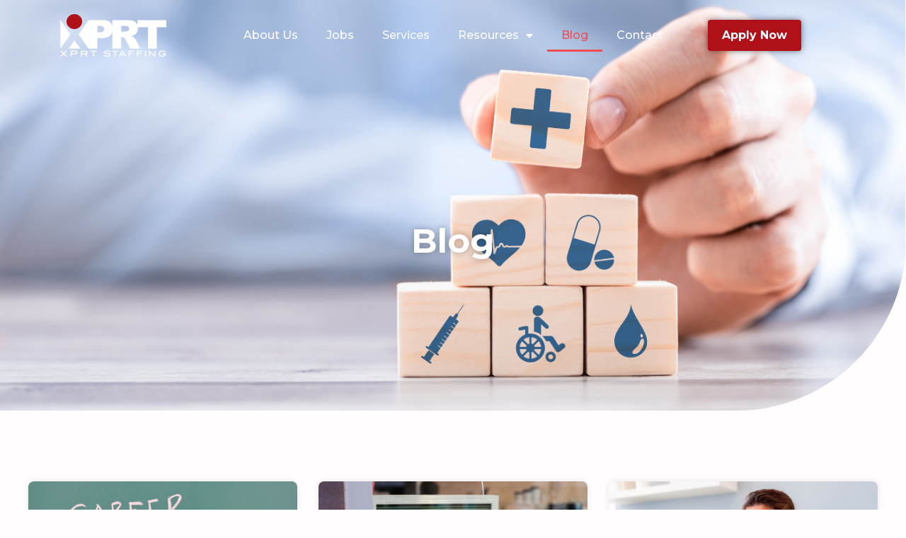

--- FILE ---
content_type: text/html; charset=UTF-8
request_url: https://www.xprtmedstaff.com/blog/
body_size: 12847
content:
<!doctype html>
<html lang="en-US">
<head>
	<meta charset="UTF-8">
	<meta name="viewport" content="width=device-width, initial-scale=1">
	<link rel="profile" href="https://gmpg.org/xfn/11">
	<meta name='robots' content='index, follow, max-image-preview:large, max-snippet:-1, max-video-preview:-1' />
		<style>img:is([sizes="auto" i], [sizes^="auto," i]) { contain-intrinsic-size: 3000px 1500px }</style>
		
	<!-- This site is optimized with the Yoast SEO plugin v22.8 - https://yoast.com/wordpress/plugins/seo/ -->
	<title>Blog | Healthcare Industry News, Insights &amp; More | XPRT Blog</title>
	<meta name="description" content="Discover news, insights, and top takeaways written and researched by leading healthcare staffing experts." />
	<link rel="canonical" href="https://www.xprtmedstaff.com/blog/" />
	<meta property="og:locale" content="en_US" />
	<meta property="og:type" content="article" />
	<meta property="og:title" content="Blog | Healthcare Industry News, Insights &amp; More | XPRT Blog" />
	<meta property="og:description" content="Discover news, insights, and top takeaways written and researched by leading healthcare staffing experts." />
	<meta property="og:url" content="https://www.xprtmedstaff.com/blog/" />
	<meta property="og:site_name" content="XPRT Staffing" />
	<meta property="article:modified_time" content="2024-07-21T23:21:56+00:00" />
	<meta name="twitter:card" content="summary_large_image" />
	<meta name="twitter:label1" content="Est. reading time" />
	<meta name="twitter:data1" content="1 minute" />
	<script type="application/ld+json" class="yoast-schema-graph">{"@context":"https://schema.org","@graph":[{"@type":"WebPage","@id":"https://www.xprtmedstaff.com/blog/","url":"https://www.xprtmedstaff.com/blog/","name":"Blog | Healthcare Industry News, Insights & More | XPRT Blog","isPartOf":{"@id":"https://www.xprtmedstaff.com/#website"},"datePublished":"2024-05-29T05:20:06+00:00","dateModified":"2024-07-21T23:21:56+00:00","description":"Discover news, insights, and top takeaways written and researched by leading healthcare staffing experts.","breadcrumb":{"@id":"https://www.xprtmedstaff.com/blog/#breadcrumb"},"inLanguage":"en-US","potentialAction":[{"@type":"ReadAction","target":["https://www.xprtmedstaff.com/blog/"]}]},{"@type":"BreadcrumbList","@id":"https://www.xprtmedstaff.com/blog/#breadcrumb","itemListElement":[{"@type":"ListItem","position":1,"name":"Home","item":"https://www.xprtmedstaff.com/"},{"@type":"ListItem","position":2,"name":"Blog"}]},{"@type":"WebSite","@id":"https://www.xprtmedstaff.com/#website","url":"https://www.xprtmedstaff.com/","name":"XPRT Staffing","description":"The solution to your healthcare staffing needs","publisher":{"@id":"https://www.xprtmedstaff.com/#organization"},"potentialAction":[{"@type":"SearchAction","target":{"@type":"EntryPoint","urlTemplate":"https://www.xprtmedstaff.com/?s={search_term_string}"},"query-input":"required name=search_term_string"}],"inLanguage":"en-US"},{"@type":"Organization","@id":"https://www.xprtmedstaff.com/#organization","name":"XPRT Staffing","url":"https://www.xprtmedstaff.com/","logo":{"@type":"ImageObject","inLanguage":"en-US","@id":"https://www.xprtmedstaff.com/#/schema/logo/image/","url":"https://www.xprtmedstaff.com/wp-content/uploads/2021/02/xprt-logo.png","contentUrl":"https://www.xprtmedstaff.com/wp-content/uploads/2021/02/xprt-logo.png","width":150,"height":60,"caption":"XPRT Staffing"},"image":{"@id":"https://www.xprtmedstaff.com/#/schema/logo/image/"}}]}</script>
	<!-- / Yoast SEO plugin. -->


<script type='application/javascript'  id='pys-version-script'>console.log('PixelYourSite Free version 11.1.3');</script>
<link rel="alternate" type="application/rss+xml" title="XPRT Staffing &raquo; Feed" href="https://www.xprtmedstaff.com/feed/" />
<link rel="alternate" type="application/rss+xml" title="XPRT Staffing &raquo; Comments Feed" href="https://www.xprtmedstaff.com/comments/feed/" />
		<style>
			.lazyload,
			.lazyloading {
				max-width: 100%;
			}
		</style>
		<script>
window._wpemojiSettings = {"baseUrl":"https:\/\/s.w.org\/images\/core\/emoji\/15.0.3\/72x72\/","ext":".png","svgUrl":"https:\/\/s.w.org\/images\/core\/emoji\/15.0.3\/svg\/","svgExt":".svg","source":{"concatemoji":"https:\/\/www.xprtmedstaff.com\/wp-includes\/js\/wp-emoji-release.min.js?ver=6.5.7"}};
/*! This file is auto-generated */
!function(i,n){var o,s,e;function c(e){try{var t={supportTests:e,timestamp:(new Date).valueOf()};sessionStorage.setItem(o,JSON.stringify(t))}catch(e){}}function p(e,t,n){e.clearRect(0,0,e.canvas.width,e.canvas.height),e.fillText(t,0,0);var t=new Uint32Array(e.getImageData(0,0,e.canvas.width,e.canvas.height).data),r=(e.clearRect(0,0,e.canvas.width,e.canvas.height),e.fillText(n,0,0),new Uint32Array(e.getImageData(0,0,e.canvas.width,e.canvas.height).data));return t.every(function(e,t){return e===r[t]})}function u(e,t,n){switch(t){case"flag":return n(e,"\ud83c\udff3\ufe0f\u200d\u26a7\ufe0f","\ud83c\udff3\ufe0f\u200b\u26a7\ufe0f")?!1:!n(e,"\ud83c\uddfa\ud83c\uddf3","\ud83c\uddfa\u200b\ud83c\uddf3")&&!n(e,"\ud83c\udff4\udb40\udc67\udb40\udc62\udb40\udc65\udb40\udc6e\udb40\udc67\udb40\udc7f","\ud83c\udff4\u200b\udb40\udc67\u200b\udb40\udc62\u200b\udb40\udc65\u200b\udb40\udc6e\u200b\udb40\udc67\u200b\udb40\udc7f");case"emoji":return!n(e,"\ud83d\udc26\u200d\u2b1b","\ud83d\udc26\u200b\u2b1b")}return!1}function f(e,t,n){var r="undefined"!=typeof WorkerGlobalScope&&self instanceof WorkerGlobalScope?new OffscreenCanvas(300,150):i.createElement("canvas"),a=r.getContext("2d",{willReadFrequently:!0}),o=(a.textBaseline="top",a.font="600 32px Arial",{});return e.forEach(function(e){o[e]=t(a,e,n)}),o}function t(e){var t=i.createElement("script");t.src=e,t.defer=!0,i.head.appendChild(t)}"undefined"!=typeof Promise&&(o="wpEmojiSettingsSupports",s=["flag","emoji"],n.supports={everything:!0,everythingExceptFlag:!0},e=new Promise(function(e){i.addEventListener("DOMContentLoaded",e,{once:!0})}),new Promise(function(t){var n=function(){try{var e=JSON.parse(sessionStorage.getItem(o));if("object"==typeof e&&"number"==typeof e.timestamp&&(new Date).valueOf()<e.timestamp+604800&&"object"==typeof e.supportTests)return e.supportTests}catch(e){}return null}();if(!n){if("undefined"!=typeof Worker&&"undefined"!=typeof OffscreenCanvas&&"undefined"!=typeof URL&&URL.createObjectURL&&"undefined"!=typeof Blob)try{var e="postMessage("+f.toString()+"("+[JSON.stringify(s),u.toString(),p.toString()].join(",")+"));",r=new Blob([e],{type:"text/javascript"}),a=new Worker(URL.createObjectURL(r),{name:"wpTestEmojiSupports"});return void(a.onmessage=function(e){c(n=e.data),a.terminate(),t(n)})}catch(e){}c(n=f(s,u,p))}t(n)}).then(function(e){for(var t in e)n.supports[t]=e[t],n.supports.everything=n.supports.everything&&n.supports[t],"flag"!==t&&(n.supports.everythingExceptFlag=n.supports.everythingExceptFlag&&n.supports[t]);n.supports.everythingExceptFlag=n.supports.everythingExceptFlag&&!n.supports.flag,n.DOMReady=!1,n.readyCallback=function(){n.DOMReady=!0}}).then(function(){return e}).then(function(){var e;n.supports.everything||(n.readyCallback(),(e=n.source||{}).concatemoji?t(e.concatemoji):e.wpemoji&&e.twemoji&&(t(e.twemoji),t(e.wpemoji)))}))}((window,document),window._wpemojiSettings);
</script>

<style id='wp-emoji-styles-inline-css'>

	img.wp-smiley, img.emoji {
		display: inline !important;
		border: none !important;
		box-shadow: none !important;
		height: 1em !important;
		width: 1em !important;
		margin: 0 0.07em !important;
		vertical-align: -0.1em !important;
		background: none !important;
		padding: 0 !important;
	}
</style>
<style id='classic-theme-styles-inline-css'>
/*! This file is auto-generated */
.wp-block-button__link{color:#fff;background-color:#32373c;border-radius:9999px;box-shadow:none;text-decoration:none;padding:calc(.667em + 2px) calc(1.333em + 2px);font-size:1.125em}.wp-block-file__button{background:#32373c;color:#fff;text-decoration:none}
</style>
<style id='global-styles-inline-css'>
body{--wp--preset--color--black: #000000;--wp--preset--color--cyan-bluish-gray: #abb8c3;--wp--preset--color--white: #ffffff;--wp--preset--color--pale-pink: #f78da7;--wp--preset--color--vivid-red: #cf2e2e;--wp--preset--color--luminous-vivid-orange: #ff6900;--wp--preset--color--luminous-vivid-amber: #fcb900;--wp--preset--color--light-green-cyan: #7bdcb5;--wp--preset--color--vivid-green-cyan: #00d084;--wp--preset--color--pale-cyan-blue: #8ed1fc;--wp--preset--color--vivid-cyan-blue: #0693e3;--wp--preset--color--vivid-purple: #9b51e0;--wp--preset--gradient--vivid-cyan-blue-to-vivid-purple: linear-gradient(135deg,rgba(6,147,227,1) 0%,rgb(155,81,224) 100%);--wp--preset--gradient--light-green-cyan-to-vivid-green-cyan: linear-gradient(135deg,rgb(122,220,180) 0%,rgb(0,208,130) 100%);--wp--preset--gradient--luminous-vivid-amber-to-luminous-vivid-orange: linear-gradient(135deg,rgba(252,185,0,1) 0%,rgba(255,105,0,1) 100%);--wp--preset--gradient--luminous-vivid-orange-to-vivid-red: linear-gradient(135deg,rgba(255,105,0,1) 0%,rgb(207,46,46) 100%);--wp--preset--gradient--very-light-gray-to-cyan-bluish-gray: linear-gradient(135deg,rgb(238,238,238) 0%,rgb(169,184,195) 100%);--wp--preset--gradient--cool-to-warm-spectrum: linear-gradient(135deg,rgb(74,234,220) 0%,rgb(151,120,209) 20%,rgb(207,42,186) 40%,rgb(238,44,130) 60%,rgb(251,105,98) 80%,rgb(254,248,76) 100%);--wp--preset--gradient--blush-light-purple: linear-gradient(135deg,rgb(255,206,236) 0%,rgb(152,150,240) 100%);--wp--preset--gradient--blush-bordeaux: linear-gradient(135deg,rgb(254,205,165) 0%,rgb(254,45,45) 50%,rgb(107,0,62) 100%);--wp--preset--gradient--luminous-dusk: linear-gradient(135deg,rgb(255,203,112) 0%,rgb(199,81,192) 50%,rgb(65,88,208) 100%);--wp--preset--gradient--pale-ocean: linear-gradient(135deg,rgb(255,245,203) 0%,rgb(182,227,212) 50%,rgb(51,167,181) 100%);--wp--preset--gradient--electric-grass: linear-gradient(135deg,rgb(202,248,128) 0%,rgb(113,206,126) 100%);--wp--preset--gradient--midnight: linear-gradient(135deg,rgb(2,3,129) 0%,rgb(40,116,252) 100%);--wp--preset--font-size--small: 13px;--wp--preset--font-size--medium: 20px;--wp--preset--font-size--large: 36px;--wp--preset--font-size--x-large: 42px;--wp--preset--spacing--20: 0.44rem;--wp--preset--spacing--30: 0.67rem;--wp--preset--spacing--40: 1rem;--wp--preset--spacing--50: 1.5rem;--wp--preset--spacing--60: 2.25rem;--wp--preset--spacing--70: 3.38rem;--wp--preset--spacing--80: 5.06rem;--wp--preset--shadow--natural: 6px 6px 9px rgba(0, 0, 0, 0.2);--wp--preset--shadow--deep: 12px 12px 50px rgba(0, 0, 0, 0.4);--wp--preset--shadow--sharp: 6px 6px 0px rgba(0, 0, 0, 0.2);--wp--preset--shadow--outlined: 6px 6px 0px -3px rgba(255, 255, 255, 1), 6px 6px rgba(0, 0, 0, 1);--wp--preset--shadow--crisp: 6px 6px 0px rgba(0, 0, 0, 1);}:where(.is-layout-flex){gap: 0.5em;}:where(.is-layout-grid){gap: 0.5em;}body .is-layout-flex{display: flex;}body .is-layout-flex{flex-wrap: wrap;align-items: center;}body .is-layout-flex > *{margin: 0;}body .is-layout-grid{display: grid;}body .is-layout-grid > *{margin: 0;}:where(.wp-block-columns.is-layout-flex){gap: 2em;}:where(.wp-block-columns.is-layout-grid){gap: 2em;}:where(.wp-block-post-template.is-layout-flex){gap: 1.25em;}:where(.wp-block-post-template.is-layout-grid){gap: 1.25em;}.has-black-color{color: var(--wp--preset--color--black) !important;}.has-cyan-bluish-gray-color{color: var(--wp--preset--color--cyan-bluish-gray) !important;}.has-white-color{color: var(--wp--preset--color--white) !important;}.has-pale-pink-color{color: var(--wp--preset--color--pale-pink) !important;}.has-vivid-red-color{color: var(--wp--preset--color--vivid-red) !important;}.has-luminous-vivid-orange-color{color: var(--wp--preset--color--luminous-vivid-orange) !important;}.has-luminous-vivid-amber-color{color: var(--wp--preset--color--luminous-vivid-amber) !important;}.has-light-green-cyan-color{color: var(--wp--preset--color--light-green-cyan) !important;}.has-vivid-green-cyan-color{color: var(--wp--preset--color--vivid-green-cyan) !important;}.has-pale-cyan-blue-color{color: var(--wp--preset--color--pale-cyan-blue) !important;}.has-vivid-cyan-blue-color{color: var(--wp--preset--color--vivid-cyan-blue) !important;}.has-vivid-purple-color{color: var(--wp--preset--color--vivid-purple) !important;}.has-black-background-color{background-color: var(--wp--preset--color--black) !important;}.has-cyan-bluish-gray-background-color{background-color: var(--wp--preset--color--cyan-bluish-gray) !important;}.has-white-background-color{background-color: var(--wp--preset--color--white) !important;}.has-pale-pink-background-color{background-color: var(--wp--preset--color--pale-pink) !important;}.has-vivid-red-background-color{background-color: var(--wp--preset--color--vivid-red) !important;}.has-luminous-vivid-orange-background-color{background-color: var(--wp--preset--color--luminous-vivid-orange) !important;}.has-luminous-vivid-amber-background-color{background-color: var(--wp--preset--color--luminous-vivid-amber) !important;}.has-light-green-cyan-background-color{background-color: var(--wp--preset--color--light-green-cyan) !important;}.has-vivid-green-cyan-background-color{background-color: var(--wp--preset--color--vivid-green-cyan) !important;}.has-pale-cyan-blue-background-color{background-color: var(--wp--preset--color--pale-cyan-blue) !important;}.has-vivid-cyan-blue-background-color{background-color: var(--wp--preset--color--vivid-cyan-blue) !important;}.has-vivid-purple-background-color{background-color: var(--wp--preset--color--vivid-purple) !important;}.has-black-border-color{border-color: var(--wp--preset--color--black) !important;}.has-cyan-bluish-gray-border-color{border-color: var(--wp--preset--color--cyan-bluish-gray) !important;}.has-white-border-color{border-color: var(--wp--preset--color--white) !important;}.has-pale-pink-border-color{border-color: var(--wp--preset--color--pale-pink) !important;}.has-vivid-red-border-color{border-color: var(--wp--preset--color--vivid-red) !important;}.has-luminous-vivid-orange-border-color{border-color: var(--wp--preset--color--luminous-vivid-orange) !important;}.has-luminous-vivid-amber-border-color{border-color: var(--wp--preset--color--luminous-vivid-amber) !important;}.has-light-green-cyan-border-color{border-color: var(--wp--preset--color--light-green-cyan) !important;}.has-vivid-green-cyan-border-color{border-color: var(--wp--preset--color--vivid-green-cyan) !important;}.has-pale-cyan-blue-border-color{border-color: var(--wp--preset--color--pale-cyan-blue) !important;}.has-vivid-cyan-blue-border-color{border-color: var(--wp--preset--color--vivid-cyan-blue) !important;}.has-vivid-purple-border-color{border-color: var(--wp--preset--color--vivid-purple) !important;}.has-vivid-cyan-blue-to-vivid-purple-gradient-background{background: var(--wp--preset--gradient--vivid-cyan-blue-to-vivid-purple) !important;}.has-light-green-cyan-to-vivid-green-cyan-gradient-background{background: var(--wp--preset--gradient--light-green-cyan-to-vivid-green-cyan) !important;}.has-luminous-vivid-amber-to-luminous-vivid-orange-gradient-background{background: var(--wp--preset--gradient--luminous-vivid-amber-to-luminous-vivid-orange) !important;}.has-luminous-vivid-orange-to-vivid-red-gradient-background{background: var(--wp--preset--gradient--luminous-vivid-orange-to-vivid-red) !important;}.has-very-light-gray-to-cyan-bluish-gray-gradient-background{background: var(--wp--preset--gradient--very-light-gray-to-cyan-bluish-gray) !important;}.has-cool-to-warm-spectrum-gradient-background{background: var(--wp--preset--gradient--cool-to-warm-spectrum) !important;}.has-blush-light-purple-gradient-background{background: var(--wp--preset--gradient--blush-light-purple) !important;}.has-blush-bordeaux-gradient-background{background: var(--wp--preset--gradient--blush-bordeaux) !important;}.has-luminous-dusk-gradient-background{background: var(--wp--preset--gradient--luminous-dusk) !important;}.has-pale-ocean-gradient-background{background: var(--wp--preset--gradient--pale-ocean) !important;}.has-electric-grass-gradient-background{background: var(--wp--preset--gradient--electric-grass) !important;}.has-midnight-gradient-background{background: var(--wp--preset--gradient--midnight) !important;}.has-small-font-size{font-size: var(--wp--preset--font-size--small) !important;}.has-medium-font-size{font-size: var(--wp--preset--font-size--medium) !important;}.has-large-font-size{font-size: var(--wp--preset--font-size--large) !important;}.has-x-large-font-size{font-size: var(--wp--preset--font-size--x-large) !important;}
.wp-block-navigation a:where(:not(.wp-element-button)){color: inherit;}
:where(.wp-block-post-template.is-layout-flex){gap: 1.25em;}:where(.wp-block-post-template.is-layout-grid){gap: 1.25em;}
:where(.wp-block-columns.is-layout-flex){gap: 2em;}:where(.wp-block-columns.is-layout-grid){gap: 2em;}
.wp-block-pullquote{font-size: 1.5em;line-height: 1.6;}
</style>
<link rel='stylesheet' id='hello-elementor-css' href='https://www.xprtmedstaff.com/wp-content/themes/hello-elementor/style.min.css?ver=3.0.2' media='all' />
<link rel='stylesheet' id='hello-elementor-theme-style-css' href='https://www.xprtmedstaff.com/wp-content/themes/hello-elementor/theme.min.css?ver=3.0.2' media='all' />
<link rel='stylesheet' id='hello-elementor-header-footer-css' href='https://www.xprtmedstaff.com/wp-content/themes/hello-elementor/header-footer.min.css?ver=3.0.2' media='all' />
<link rel='stylesheet' id='elementor-icons-css' href='https://www.xprtmedstaff.com/wp-content/plugins/elementor/assets/lib/eicons/css/elementor-icons.min.css?ver=5.29.0' media='all' />
<link rel='stylesheet' id='elementor-frontend-css' href='https://www.xprtmedstaff.com/wp-content/plugins/elementor/assets/css/frontend.min.css?ver=3.21.8' media='all' />
<link rel='stylesheet' id='swiper-css' href='https://www.xprtmedstaff.com/wp-content/plugins/elementor/assets/lib/swiper/v8/css/swiper.min.css?ver=8.4.5' media='all' />
<link rel='stylesheet' id='elementor-post-25-css' href='https://www.xprtmedstaff.com/wp-content/uploads/elementor/css/post-25.css?ver=1719434373' media='all' />
<link rel='stylesheet' id='elementor-pro-css' href='https://www.xprtmedstaff.com/wp-content/plugins/elementor-pro/assets/css/frontend.min.css?ver=3.21.3' media='all' />
<link rel='stylesheet' id='font-awesome-5-all-css' href='https://www.xprtmedstaff.com/wp-content/plugins/elementor/assets/lib/font-awesome/css/all.min.css?ver=3.21.8' media='all' />
<link rel='stylesheet' id='font-awesome-4-shim-css' href='https://www.xprtmedstaff.com/wp-content/plugins/elementor/assets/lib/font-awesome/css/v4-shims.min.css?ver=3.21.8' media='all' />
<link rel='stylesheet' id='elementor-post-3684-css' href='https://www.xprtmedstaff.com/wp-content/uploads/elementor/css/post-3684.css?ver=1733915260' media='all' />
<link rel='stylesheet' id='elementor-post-4238-css' href='https://www.xprtmedstaff.com/wp-content/uploads/elementor/css/post-4238.css?ver=1719434373' media='all' />
<link rel='stylesheet' id='elementor-post-4391-css' href='https://www.xprtmedstaff.com/wp-content/uploads/elementor/css/post-4391.css?ver=1729022758' media='all' />
<link rel='stylesheet' id='google-fonts-1-css' href='https://fonts.googleapis.com/css?family=Montserrat%3A100%2C100italic%2C200%2C200italic%2C300%2C300italic%2C400%2C400italic%2C500%2C500italic%2C600%2C600italic%2C700%2C700italic%2C800%2C800italic%2C900%2C900italic&#038;display=auto&#038;ver=6.5.7' media='all' />
<link rel='stylesheet' id='elementor-icons-shared-0-css' href='https://www.xprtmedstaff.com/wp-content/plugins/elementor/assets/lib/font-awesome/css/fontawesome.min.css?ver=5.15.3' media='all' />
<link rel='stylesheet' id='elementor-icons-fa-solid-css' href='https://www.xprtmedstaff.com/wp-content/plugins/elementor/assets/lib/font-awesome/css/solid.min.css?ver=5.15.3' media='all' />
<link rel='stylesheet' id='elementor-icons-fa-brands-css' href='https://www.xprtmedstaff.com/wp-content/plugins/elementor/assets/lib/font-awesome/css/brands.min.css?ver=5.15.3' media='all' />
<link rel="preconnect" href="https://fonts.gstatic.com/" crossorigin><script src="https://www.xprtmedstaff.com/wp-content/plugins/elementor/assets/lib/font-awesome/js/v4-shims.min.js?ver=3.21.8" id="font-awesome-4-shim-js"></script>
<script src="https://www.xprtmedstaff.com/wp-includes/js/jquery/jquery.min.js?ver=3.7.1" id="jquery-core-js"></script>
<script src="https://www.xprtmedstaff.com/wp-includes/js/jquery/jquery-migrate.min.js?ver=3.4.1" id="jquery-migrate-js"></script>
<script src="https://www.xprtmedstaff.com/wp-content/plugins/pixelyoursite/dist/scripts/jquery.bind-first-0.2.3.min.js?ver=6.5.7" id="jquery-bind-first-js"></script>
<script src="https://www.xprtmedstaff.com/wp-content/plugins/pixelyoursite/dist/scripts/js.cookie-2.1.3.min.js?ver=2.1.3" id="js-cookie-pys-js"></script>
<script src="https://www.xprtmedstaff.com/wp-content/plugins/pixelyoursite/dist/scripts/tld.min.js?ver=2.3.1" id="js-tld-js"></script>
<script id="pys-js-extra">
var pysOptions = {"staticEvents":{"facebook":{"init_event":[{"delay":0,"type":"static","ajaxFire":false,"name":"PageView","pixelIds":["1315554652921324"],"eventID":"456c206c-583e-4d1a-8a92-c4b1ab246fac","params":{"page_title":"Blog","post_type":"page","post_id":3684,"plugin":"PixelYourSite","user_role":"guest","event_url":"www.xprtmedstaff.com\/blog\/"},"e_id":"init_event","ids":[],"hasTimeWindow":false,"timeWindow":0,"woo_order":"","edd_order":""}]}},"dynamicEvents":[],"triggerEvents":[],"triggerEventTypes":[],"facebook":{"pixelIds":["1315554652921324"],"advancedMatching":[],"advancedMatchingEnabled":false,"removeMetadata":true,"wooVariableAsSimple":false,"serverApiEnabled":false,"wooCRSendFromServer":false,"send_external_id":null,"enabled_medical":false,"do_not_track_medical_param":["event_url","post_title","page_title","landing_page","content_name","categories","tags","category_name"],"meta_ldu":false},"debug":"","siteUrl":"https:\/\/www.xprtmedstaff.com","ajaxUrl":"https:\/\/www.xprtmedstaff.com\/wp-admin\/admin-ajax.php","ajax_event":"e41dd7b7e4","enable_remove_download_url_param":"1","cookie_duration":"7","last_visit_duration":"60","enable_success_send_form":"","ajaxForServerEvent":"1","ajaxForServerStaticEvent":"1","useSendBeacon":"1","send_external_id":"1","external_id_expire":"180","track_cookie_for_subdomains":"1","google_consent_mode":"1","gdpr":{"ajax_enabled":false,"all_disabled_by_api":false,"facebook_disabled_by_api":false,"analytics_disabled_by_api":false,"google_ads_disabled_by_api":false,"pinterest_disabled_by_api":false,"bing_disabled_by_api":false,"externalID_disabled_by_api":false,"facebook_prior_consent_enabled":true,"analytics_prior_consent_enabled":true,"google_ads_prior_consent_enabled":null,"pinterest_prior_consent_enabled":true,"bing_prior_consent_enabled":true,"cookiebot_integration_enabled":false,"cookiebot_facebook_consent_category":"marketing","cookiebot_analytics_consent_category":"statistics","cookiebot_tiktok_consent_category":"marketing","cookiebot_google_ads_consent_category":"marketing","cookiebot_pinterest_consent_category":"marketing","cookiebot_bing_consent_category":"marketing","consent_magic_integration_enabled":false,"real_cookie_banner_integration_enabled":false,"cookie_notice_integration_enabled":false,"cookie_law_info_integration_enabled":false,"analytics_storage":{"enabled":true,"value":"granted","filter":false},"ad_storage":{"enabled":true,"value":"granted","filter":false},"ad_user_data":{"enabled":true,"value":"granted","filter":false},"ad_personalization":{"enabled":true,"value":"granted","filter":false}},"cookie":{"disabled_all_cookie":false,"disabled_start_session_cookie":false,"disabled_advanced_form_data_cookie":false,"disabled_landing_page_cookie":false,"disabled_first_visit_cookie":false,"disabled_trafficsource_cookie":false,"disabled_utmTerms_cookie":false,"disabled_utmId_cookie":false},"tracking_analytics":{"TrafficSource":"direct","TrafficLanding":"undefined","TrafficUtms":[],"TrafficUtmsId":[]},"GATags":{"ga_datalayer_type":"default","ga_datalayer_name":"dataLayerPYS"},"woo":{"enabled":false},"edd":{"enabled":false},"cache_bypass":"1768866342"};
</script>
<script src="https://www.xprtmedstaff.com/wp-content/plugins/pixelyoursite/dist/scripts/public.js?ver=11.1.3" id="pys-js"></script>
<link rel="https://api.w.org/" href="https://www.xprtmedstaff.com/wp-json/" /><link rel="alternate" type="application/json" href="https://www.xprtmedstaff.com/wp-json/wp/v2/pages/3684" /><link rel="EditURI" type="application/rsd+xml" title="RSD" href="https://www.xprtmedstaff.com/xmlrpc.php?rsd" />
<meta name="generator" content="WordPress 6.5.7" />
<link rel='shortlink' href='https://www.xprtmedstaff.com/?p=3684' />
<link rel="alternate" type="application/json+oembed" href="https://www.xprtmedstaff.com/wp-json/oembed/1.0/embed?url=https%3A%2F%2Fwww.xprtmedstaff.com%2Fblog%2F" />
<link rel="alternate" type="text/xml+oembed" href="https://www.xprtmedstaff.com/wp-json/oembed/1.0/embed?url=https%3A%2F%2Fwww.xprtmedstaff.com%2Fblog%2F&#038;format=xml" />
		<script>
			document.documentElement.className = document.documentElement.className.replace('no-js', 'js');
		</script>
				<style>
			.no-js img.lazyload {
				display: none;
			}

			figure.wp-block-image img.lazyloading {
				min-width: 150px;
			}

			.lazyload,
			.lazyloading {
				--smush-placeholder-width: 100px;
				--smush-placeholder-aspect-ratio: 1/1;
				width: var(--smush-image-width, var(--smush-placeholder-width)) !important;
				aspect-ratio: var(--smush-image-aspect-ratio, var(--smush-placeholder-aspect-ratio)) !important;
			}

						.lazyload, .lazyloading {
				opacity: 0;
			}

			.lazyloaded {
				opacity: 1;
				transition: opacity 400ms;
				transition-delay: 0ms;
			}

					</style>
		<meta name="generator" content="Elementor 3.21.8; features: e_optimized_assets_loading, additional_custom_breakpoints, e_lazyload; settings: css_print_method-external, google_font-enabled, font_display-auto">
			<style>
				.e-con.e-parent:nth-of-type(n+4):not(.e-lazyloaded):not(.e-no-lazyload),
				.e-con.e-parent:nth-of-type(n+4):not(.e-lazyloaded):not(.e-no-lazyload) * {
					background-image: none !important;
				}
				@media screen and (max-height: 1024px) {
					.e-con.e-parent:nth-of-type(n+3):not(.e-lazyloaded):not(.e-no-lazyload),
					.e-con.e-parent:nth-of-type(n+3):not(.e-lazyloaded):not(.e-no-lazyload) * {
						background-image: none !important;
					}
				}
				@media screen and (max-height: 640px) {
					.e-con.e-parent:nth-of-type(n+2):not(.e-lazyloaded):not(.e-no-lazyload),
					.e-con.e-parent:nth-of-type(n+2):not(.e-lazyloaded):not(.e-no-lazyload) * {
						background-image: none !important;
					}
				}
			</style>
						<meta name="theme-color" content="#FEF8F8">
			<link rel="icon" href="https://www.xprtmedstaff.com/wp-content/uploads/2024/06/xprt_ico-150x150.png" sizes="32x32" />
<link rel="icon" href="https://www.xprtmedstaff.com/wp-content/uploads/2024/06/xprt_ico-300x300.png" sizes="192x192" />
<link rel="apple-touch-icon" href="https://www.xprtmedstaff.com/wp-content/uploads/2024/06/xprt_ico-300x300.png" />
<meta name="msapplication-TileImage" content="https://www.xprtmedstaff.com/wp-content/uploads/2024/06/xprt_ico-300x300.png" />
		<style id="wp-custom-css">
			.swiper-wrapper {
transition-timing-function: linear !important;
}
		</style>
		</head>
<body class="page-template page-template-elementor_theme page page-id-3684 wp-custom-logo elementor-default elementor-kit-25 elementor-page elementor-page-3684">


<a class="skip-link screen-reader-text" href="#content">Skip to content</a>

		<div data-elementor-type="header" data-elementor-id="4238" class="elementor elementor-4238 elementor-location-header" data-elementor-post-type="elementor_library">
			<div class="elementor-element elementor-element-1c15fc6 elementor-hidden-tablet elementor-hidden-mobile e-flex e-con-boxed e-con e-parent" data-id="1c15fc6" data-element_type="container" data-settings="{&quot;background_background&quot;:&quot;classic&quot;,&quot;sticky&quot;:&quot;top&quot;,&quot;sticky_effects_offset&quot;:100,&quot;sticky_on&quot;:[&quot;desktop&quot;,&quot;tablet&quot;,&quot;mobile&quot;],&quot;sticky_offset&quot;:0}">
					<div class="e-con-inner">
		<div class="elementor-element elementor-element-a330b37 e-con-full e-flex e-con e-child" data-id="a330b37" data-element_type="container">
				<div class="elementor-element elementor-element-01d8054 elementor-widget elementor-widget-theme-site-logo elementor-widget-image" data-id="01d8054" data-element_type="widget" data-widget_type="theme-site-logo.default">
				<div class="elementor-widget-container">
									<a href="https://www.xprtmedstaff.com">
			<img width="150" height="60" data-src="https://www.xprtmedstaff.com/wp-content/uploads/2021/02/xprt-logo.png" class="attachment-full size-full wp-image-3661 lazyload" alt="" src="[data-uri]" style="--smush-placeholder-width: 150px; --smush-placeholder-aspect-ratio: 150/60;" />				</a>
									</div>
				</div>
				</div>
		<div class="elementor-element elementor-element-5297290 e-con-full e-flex e-con e-child" data-id="5297290" data-element_type="container">
				<div class="elementor-element elementor-element-a71b74e elementor-nav-menu__align-center elementor-nav-menu--dropdown-tablet elementor-nav-menu__text-align-aside elementor-nav-menu--toggle elementor-nav-menu--burger elementor-widget elementor-widget-nav-menu" data-id="a71b74e" data-element_type="widget" data-settings="{&quot;layout&quot;:&quot;horizontal&quot;,&quot;submenu_icon&quot;:{&quot;value&quot;:&quot;&lt;i class=\&quot;fas fa-caret-down\&quot;&gt;&lt;\/i&gt;&quot;,&quot;library&quot;:&quot;fa-solid&quot;},&quot;toggle&quot;:&quot;burger&quot;}" data-widget_type="nav-menu.default">
				<div class="elementor-widget-container">
						<nav class="elementor-nav-menu--main elementor-nav-menu__container elementor-nav-menu--layout-horizontal e--pointer-underline e--animation-fade">
				<ul id="menu-1-a71b74e" class="elementor-nav-menu"><li class="menu-item menu-item-type-post_type menu-item-object-page menu-item-3696"><a href="https://www.xprtmedstaff.com/about-us/" class="elementor-item">About Us</a></li>
<li class="menu-item menu-item-type-custom menu-item-object-custom menu-item-6802"><a href="https://jobs.xprtmedstaff.com/" class="elementor-item">Jobs</a></li>
<li class="menu-item menu-item-type-post_type menu-item-object-page menu-item-3695"><a href="https://www.xprtmedstaff.com/services/" class="elementor-item">Services</a></li>
<li class="menu-item menu-item-type-post_type menu-item-object-page menu-item-has-children menu-item-3694"><a href="https://www.xprtmedstaff.com/resources/" class="elementor-item">Resources</a>
<ul class="sub-menu elementor-nav-menu--dropdown">
	<li class="menu-item menu-item-type-post_type menu-item-object-page menu-item-3693"><a href="https://www.xprtmedstaff.com/our-process/" class="elementor-sub-item">Our Process</a></li>
</ul>
</li>
<li class="menu-item menu-item-type-post_type menu-item-object-page current-menu-item page_item page-item-3684 current_page_item menu-item-3692"><a href="https://www.xprtmedstaff.com/blog/" aria-current="page" class="elementor-item elementor-item-active">Blog</a></li>
<li class="menu-item menu-item-type-post_type menu-item-object-page menu-item-3691"><a href="https://www.xprtmedstaff.com/contact/" class="elementor-item">Contact</a></li>
</ul>			</nav>
					<div class="elementor-menu-toggle" role="button" tabindex="0" aria-label="Menu Toggle" aria-expanded="false">
			<i aria-hidden="true" role="presentation" class="elementor-menu-toggle__icon--open eicon-menu-bar"></i><i aria-hidden="true" role="presentation" class="elementor-menu-toggle__icon--close eicon-close"></i>			<span class="elementor-screen-only">Menu</span>
		</div>
					<nav class="elementor-nav-menu--dropdown elementor-nav-menu__container" aria-hidden="true">
				<ul id="menu-2-a71b74e" class="elementor-nav-menu"><li class="menu-item menu-item-type-post_type menu-item-object-page menu-item-3696"><a href="https://www.xprtmedstaff.com/about-us/" class="elementor-item" tabindex="-1">About Us</a></li>
<li class="menu-item menu-item-type-custom menu-item-object-custom menu-item-6802"><a href="https://jobs.xprtmedstaff.com/" class="elementor-item" tabindex="-1">Jobs</a></li>
<li class="menu-item menu-item-type-post_type menu-item-object-page menu-item-3695"><a href="https://www.xprtmedstaff.com/services/" class="elementor-item" tabindex="-1">Services</a></li>
<li class="menu-item menu-item-type-post_type menu-item-object-page menu-item-has-children menu-item-3694"><a href="https://www.xprtmedstaff.com/resources/" class="elementor-item" tabindex="-1">Resources</a>
<ul class="sub-menu elementor-nav-menu--dropdown">
	<li class="menu-item menu-item-type-post_type menu-item-object-page menu-item-3693"><a href="https://www.xprtmedstaff.com/our-process/" class="elementor-sub-item" tabindex="-1">Our Process</a></li>
</ul>
</li>
<li class="menu-item menu-item-type-post_type menu-item-object-page current-menu-item page_item page-item-3684 current_page_item menu-item-3692"><a href="https://www.xprtmedstaff.com/blog/" aria-current="page" class="elementor-item elementor-item-active" tabindex="-1">Blog</a></li>
<li class="menu-item menu-item-type-post_type menu-item-object-page menu-item-3691"><a href="https://www.xprtmedstaff.com/contact/" class="elementor-item" tabindex="-1">Contact</a></li>
</ul>			</nav>
				</div>
				</div>
				</div>
		<div class="elementor-element elementor-element-3007efe e-con-full e-flex e-con e-child" data-id="3007efe" data-element_type="container">
				<div class="elementor-element elementor-element-f400278 elementor-widget elementor-widget-button" data-id="f400278" data-element_type="widget" data-widget_type="button.default">
				<div class="elementor-widget-container">
					<div class="elementor-button-wrapper">
			<a class="elementor-button elementor-button-link elementor-size-sm" href="https://ctms.contingenttalentmanagement.com/XPRTStaffing/WorkforcePortal/login.cfm" target="_blank">
						<span class="elementor-button-content-wrapper">
									<span class="elementor-button-text">Apply Now</span>
					</span>
					</a>
		</div>
				</div>
				</div>
				</div>
					</div>
				</div>
		<div class="elementor-element elementor-element-d1f5f8f e-con-full elementor-hidden-desktop e-flex e-con e-parent" data-id="d1f5f8f" data-element_type="container" data-settings="{&quot;background_background&quot;:&quot;classic&quot;,&quot;sticky&quot;:&quot;top&quot;,&quot;sticky_on&quot;:[&quot;tablet&quot;,&quot;mobile&quot;],&quot;sticky_effects_offset&quot;:80,&quot;sticky_offset&quot;:0}">
		<div class="elementor-element elementor-element-d1b114f e-con-full e-flex e-con e-child" data-id="d1b114f" data-element_type="container">
				<div class="elementor-element elementor-element-04c1a60 elementor-widget elementor-widget-theme-site-logo elementor-widget-image" data-id="04c1a60" data-element_type="widget" data-widget_type="theme-site-logo.default">
				<div class="elementor-widget-container">
									<a href="https://www.xprtmedstaff.com">
			<img width="150" height="60" data-src="https://www.xprtmedstaff.com/wp-content/uploads/2021/02/xprt-logo.png" class="attachment-full size-full wp-image-3661 lazyload" alt="" src="[data-uri]" style="--smush-placeholder-width: 150px; --smush-placeholder-aspect-ratio: 150/60;" />				</a>
									</div>
				</div>
				</div>
		<div class="elementor-element elementor-element-c766772 e-con-full e-flex e-con e-child" data-id="c766772" data-element_type="container">
				<div class="elementor-element elementor-element-45e6852 elementor-widget-mobile__width-auto elementor-widget elementor-widget-button" data-id="45e6852" data-element_type="widget" data-widget_type="button.default">
				<div class="elementor-widget-container">
					<div class="elementor-button-wrapper">
			<a class="elementor-button elementor-button-link elementor-size-sm" href="https://ctms.contingenttalentmanagement.com/XPRTStaffing/WorkforcePortal/login.cfm" target="_blank">
						<span class="elementor-button-content-wrapper">
									<span class="elementor-button-text">Apply Now</span>
					</span>
					</a>
		</div>
				</div>
				</div>
				<div class="elementor-element elementor-element-11fff2a elementor-nav-menu--stretch elementor-widget-tablet__width-initial elementor-widget-mobile__width-auto elementor-nav-menu__text-align-aside elementor-nav-menu--toggle elementor-nav-menu--burger elementor-widget elementor-widget-nav-menu" data-id="11fff2a" data-element_type="widget" data-settings="{&quot;layout&quot;:&quot;dropdown&quot;,&quot;full_width&quot;:&quot;stretch&quot;,&quot;submenu_icon&quot;:{&quot;value&quot;:&quot;&lt;i class=\&quot;fas fa-caret-down\&quot;&gt;&lt;\/i&gt;&quot;,&quot;library&quot;:&quot;fa-solid&quot;},&quot;toggle&quot;:&quot;burger&quot;}" data-widget_type="nav-menu.default">
				<div class="elementor-widget-container">
					<div class="elementor-menu-toggle" role="button" tabindex="0" aria-label="Menu Toggle" aria-expanded="false">
			<i aria-hidden="true" role="presentation" class="elementor-menu-toggle__icon--open eicon-menu-bar"></i><i aria-hidden="true" role="presentation" class="elementor-menu-toggle__icon--close eicon-close"></i>			<span class="elementor-screen-only">Menu</span>
		</div>
					<nav class="elementor-nav-menu--dropdown elementor-nav-menu__container" aria-hidden="true">
				<ul id="menu-2-11fff2a" class="elementor-nav-menu"><li class="menu-item menu-item-type-post_type menu-item-object-page menu-item-3696"><a href="https://www.xprtmedstaff.com/about-us/" class="elementor-item" tabindex="-1">About Us</a></li>
<li class="menu-item menu-item-type-custom menu-item-object-custom menu-item-6802"><a href="https://jobs.xprtmedstaff.com/" class="elementor-item" tabindex="-1">Jobs</a></li>
<li class="menu-item menu-item-type-post_type menu-item-object-page menu-item-3695"><a href="https://www.xprtmedstaff.com/services/" class="elementor-item" tabindex="-1">Services</a></li>
<li class="menu-item menu-item-type-post_type menu-item-object-page menu-item-has-children menu-item-3694"><a href="https://www.xprtmedstaff.com/resources/" class="elementor-item" tabindex="-1">Resources</a>
<ul class="sub-menu elementor-nav-menu--dropdown">
	<li class="menu-item menu-item-type-post_type menu-item-object-page menu-item-3693"><a href="https://www.xprtmedstaff.com/our-process/" class="elementor-sub-item" tabindex="-1">Our Process</a></li>
</ul>
</li>
<li class="menu-item menu-item-type-post_type menu-item-object-page current-menu-item page_item page-item-3684 current_page_item menu-item-3692"><a href="https://www.xprtmedstaff.com/blog/" aria-current="page" class="elementor-item elementor-item-active" tabindex="-1">Blog</a></li>
<li class="menu-item menu-item-type-post_type menu-item-object-page menu-item-3691"><a href="https://www.xprtmedstaff.com/contact/" class="elementor-item" tabindex="-1">Contact</a></li>
</ul>			</nav>
				</div>
				</div>
				</div>
				</div>
				</div>
		
<main id="content" class="site-main post-3684 page type-page status-publish hentry">

	
	<div class="page-content">
				<div data-elementor-type="wp-page" data-elementor-id="3684" class="elementor elementor-3684" data-elementor-post-type="page">
				<div class="elementor-element elementor-element-138da34 e-flex e-con-boxed e-con e-parent" data-id="138da34" data-element_type="container" data-settings="{&quot;background_background&quot;:&quot;classic&quot;}">
					<div class="e-con-inner">
		<div class="elementor-element elementor-element-f0d9b81 e-flex e-con-boxed e-con e-child" data-id="f0d9b81" data-element_type="container">
					<div class="e-con-inner">
				<div class="elementor-element elementor-element-b45c1aa elementor-invisible elementor-widget elementor-widget-heading" data-id="b45c1aa" data-element_type="widget" data-settings="{&quot;_animation&quot;:&quot;fadeInDown&quot;}" data-widget_type="heading.default">
				<div class="elementor-widget-container">
			<h1 class="elementor-heading-title elementor-size-default">Blog</h1>		</div>
				</div>
					</div>
				</div>
					</div>
				</div>
		<div class="elementor-element elementor-element-94e8498 e-flex e-con-boxed e-con e-parent" data-id="94e8498" data-element_type="container">
					<div class="e-con-inner">
		<div class="elementor-element elementor-element-73e2ed2 e-flex e-con-boxed elementor-invisible e-con e-child" data-id="73e2ed2" data-element_type="container" data-settings="{&quot;animation&quot;:&quot;fadeInUp&quot;}">
					<div class="e-con-inner">
				<div class="elementor-element elementor-element-09c2e18 elementor-grid-3 elementor-grid-tablet-2 elementor-grid-mobile-1 elementor-posts--thumbnail-top load-more-align-center elementor-widget elementor-widget-posts" data-id="09c2e18" data-element_type="widget" data-settings="{&quot;pagination_type&quot;:&quot;load_more_on_click&quot;,&quot;classic_columns&quot;:&quot;3&quot;,&quot;classic_columns_tablet&quot;:&quot;2&quot;,&quot;classic_columns_mobile&quot;:&quot;1&quot;,&quot;classic_row_gap&quot;:{&quot;unit&quot;:&quot;px&quot;,&quot;size&quot;:35,&quot;sizes&quot;:[]},&quot;classic_row_gap_tablet&quot;:{&quot;unit&quot;:&quot;px&quot;,&quot;size&quot;:&quot;&quot;,&quot;sizes&quot;:[]},&quot;classic_row_gap_mobile&quot;:{&quot;unit&quot;:&quot;px&quot;,&quot;size&quot;:&quot;&quot;,&quot;sizes&quot;:[]},&quot;load_more_spinner&quot;:{&quot;value&quot;:&quot;fas fa-spinner&quot;,&quot;library&quot;:&quot;fa-solid&quot;}}" data-widget_type="posts.classic">
				<div class="elementor-widget-container">
					<div class="elementor-posts-container elementor-posts elementor-posts--skin-classic elementor-grid">
				<article class="elementor-post elementor-grid-item post-7608 post type-post status-publish format-standard has-post-thumbnail hentry">
				<a class="elementor-post__thumbnail__link" href="https://www.xprtmedstaff.com/career-planning/" tabindex="-1" >
			<div class="elementor-post__thumbnail"><img fetchpriority="high" decoding="async" width="800" height="450" src="https://www.xprtmedstaff.com/wp-content/uploads/2026/01/XPRT-Blog-9-1024x576.jpeg" class="attachment-large size-large wp-image-7611" alt="Career Planning for Healthcare Professionals" srcset="https://www.xprtmedstaff.com/wp-content/uploads/2026/01/XPRT-Blog-9-1024x576.jpeg 1024w, https://www.xprtmedstaff.com/wp-content/uploads/2026/01/XPRT-Blog-9-300x169.jpeg 300w, https://www.xprtmedstaff.com/wp-content/uploads/2026/01/XPRT-Blog-9-768x432.jpeg 768w, https://www.xprtmedstaff.com/wp-content/uploads/2026/01/XPRT-Blog-9-1536x864.jpeg 1536w, https://www.xprtmedstaff.com/wp-content/uploads/2026/01/XPRT-Blog-9-2048x1152.jpeg 2048w" sizes="(max-width: 800px) 100vw, 800px" /></div>
		</a>
				<div class="elementor-post__text">
				<h3 class="elementor-post__title">
			<a href="https://www.xprtmedstaff.com/career-planning/" >
				Career Planning for Healthcare Professionals			</a>
		</h3>
				<div class="elementor-post__meta-data">
					<span class="elementor-post-author">
			Raul		</span>
				<span class="elementor-post-date">
			January 19, 2026		</span>
				</div>
		
		<a class="elementor-post__read-more" href="https://www.xprtmedstaff.com/career-planning/" aria-label="Read more about Career Planning for Healthcare Professionals" tabindex="-1" >
			Read More »		</a>

				</div>
				</article>
				<article class="elementor-post elementor-grid-item post-7593 post type-post status-publish format-standard has-post-thumbnail hentry">
				<a class="elementor-post__thumbnail__link" href="https://www.xprtmedstaff.com/new-year-motivation/" tabindex="-1" >
			<div class="elementor-post__thumbnail"><img decoding="async" width="800" height="450" data-src="https://www.xprtmedstaff.com/wp-content/uploads/2026/01/XPRT-Blog-8-1024x576.jpeg" class="attachment-large size-large wp-image-7604 lazyload" alt="New Year Motivation for Nurses" data-srcset="https://www.xprtmedstaff.com/wp-content/uploads/2026/01/XPRT-Blog-8-1024x576.jpeg 1024w, https://www.xprtmedstaff.com/wp-content/uploads/2026/01/XPRT-Blog-8-300x169.jpeg 300w, https://www.xprtmedstaff.com/wp-content/uploads/2026/01/XPRT-Blog-8-768x432.jpeg 768w, https://www.xprtmedstaff.com/wp-content/uploads/2026/01/XPRT-Blog-8-1536x864.jpeg 1536w, https://www.xprtmedstaff.com/wp-content/uploads/2026/01/XPRT-Blog-8-2048x1152.jpeg 2048w" data-sizes="(max-width: 800px) 100vw, 800px" src="[data-uri]" style="--smush-placeholder-width: 800px; --smush-placeholder-aspect-ratio: 800/450;" /></div>
		</a>
				<div class="elementor-post__text">
				<h3 class="elementor-post__title">
			<a href="https://www.xprtmedstaff.com/new-year-motivation/" >
				New Year Motivation for Nurses			</a>
		</h3>
				<div class="elementor-post__meta-data">
					<span class="elementor-post-author">
			Raul		</span>
				<span class="elementor-post-date">
			January 19, 2026		</span>
				</div>
		
		<a class="elementor-post__read-more" href="https://www.xprtmedstaff.com/new-year-motivation/" aria-label="Read more about New Year Motivation for Nurses" tabindex="-1" >
			Read More »		</a>

				</div>
				</article>
				<article class="elementor-post elementor-grid-item post-7583 post type-post status-publish format-standard has-post-thumbnail hentry">
				<a class="elementor-post__thumbnail__link" href="https://www.xprtmedstaff.com/winter-virus/" tabindex="-1" >
			<div class="elementor-post__thumbnail"><img decoding="async" width="800" height="450" data-src="https://www.xprtmedstaff.com/wp-content/uploads/2026/01/XPRT-Blog-1024x576.jpeg" class="attachment-large size-large wp-image-7589 lazyload" alt="Staying Safe During Winter Virus Season" data-srcset="https://www.xprtmedstaff.com/wp-content/uploads/2026/01/XPRT-Blog-1024x576.jpeg 1024w, https://www.xprtmedstaff.com/wp-content/uploads/2026/01/XPRT-Blog-300x169.jpeg 300w, https://www.xprtmedstaff.com/wp-content/uploads/2026/01/XPRT-Blog-768x432.jpeg 768w, https://www.xprtmedstaff.com/wp-content/uploads/2026/01/XPRT-Blog-1536x864.jpeg 1536w, https://www.xprtmedstaff.com/wp-content/uploads/2026/01/XPRT-Blog-2048x1152.jpeg 2048w" data-sizes="(max-width: 800px) 100vw, 800px" src="[data-uri]" style="--smush-placeholder-width: 800px; --smush-placeholder-aspect-ratio: 800/450;" /></div>
		</a>
				<div class="elementor-post__text">
				<h3 class="elementor-post__title">
			<a href="https://www.xprtmedstaff.com/winter-virus/" >
				Staying Safe During Winter Virus Season			</a>
		</h3>
				<div class="elementor-post__meta-data">
					<span class="elementor-post-author">
			Raul		</span>
				<span class="elementor-post-date">
			January 19, 2026		</span>
				</div>
		
		<a class="elementor-post__read-more" href="https://www.xprtmedstaff.com/winter-virus/" aria-label="Read more about Staying Safe During Winter Virus Season" tabindex="-1" >
			Read More »		</a>

				</div>
				</article>
				<article class="elementor-post elementor-grid-item post-7555 post type-post status-publish format-standard has-post-thumbnail hentry">
				<a class="elementor-post__thumbnail__link" href="https://www.xprtmedstaff.com/realistic-wellness-goals/" tabindex="-1" >
			<div class="elementor-post__thumbnail"><img decoding="async" width="800" height="450" data-src="https://www.xprtmedstaff.com/wp-content/uploads/2026/01/XPRT-Blog-4-1024x576.jpeg" class="attachment-large size-large wp-image-7558 lazyload" alt="Realistic Wellness Goals for Nurses" data-srcset="https://www.xprtmedstaff.com/wp-content/uploads/2026/01/XPRT-Blog-4-1024x576.jpeg 1024w, https://www.xprtmedstaff.com/wp-content/uploads/2026/01/XPRT-Blog-4-300x169.jpeg 300w, https://www.xprtmedstaff.com/wp-content/uploads/2026/01/XPRT-Blog-4-768x432.jpeg 768w, https://www.xprtmedstaff.com/wp-content/uploads/2026/01/XPRT-Blog-4-1536x864.jpeg 1536w, https://www.xprtmedstaff.com/wp-content/uploads/2026/01/XPRT-Blog-4-2048x1152.jpeg 2048w" data-sizes="(max-width: 800px) 100vw, 800px" src="[data-uri]" style="--smush-placeholder-width: 800px; --smush-placeholder-aspect-ratio: 800/450;" /></div>
		</a>
				<div class="elementor-post__text">
				<h3 class="elementor-post__title">
			<a href="https://www.xprtmedstaff.com/realistic-wellness-goals/" >
				Realistic Wellness Goals for Nurses			</a>
		</h3>
				<div class="elementor-post__meta-data">
					<span class="elementor-post-author">
			Raul		</span>
				<span class="elementor-post-date">
			January 12, 2026		</span>
				</div>
		
		<a class="elementor-post__read-more" href="https://www.xprtmedstaff.com/realistic-wellness-goals/" aria-label="Read more about Realistic Wellness Goals for Nurses" tabindex="-1" >
			Read More »		</a>

				</div>
				</article>
				<article class="elementor-post elementor-grid-item post-7566 post type-post status-publish format-standard has-post-thumbnail hentry">
				<a class="elementor-post__thumbnail__link" href="https://www.xprtmedstaff.com/financial-planning-tips/" tabindex="-1" >
			<div class="elementor-post__thumbnail"><img decoding="async" width="800" height="450" data-src="https://www.xprtmedstaff.com/wp-content/uploads/2026/01/XPRT-Blog-5-1024x576.jpeg" class="attachment-large size-large wp-image-7569 lazyload" alt="Financial Planning Tips for Nurses" data-srcset="https://www.xprtmedstaff.com/wp-content/uploads/2026/01/XPRT-Blog-5-1024x576.jpeg 1024w, https://www.xprtmedstaff.com/wp-content/uploads/2026/01/XPRT-Blog-5-300x169.jpeg 300w, https://www.xprtmedstaff.com/wp-content/uploads/2026/01/XPRT-Blog-5-768x432.jpeg 768w, https://www.xprtmedstaff.com/wp-content/uploads/2026/01/XPRT-Blog-5-1536x864.jpeg 1536w, https://www.xprtmedstaff.com/wp-content/uploads/2026/01/XPRT-Blog-5-2048x1152.jpeg 2048w" data-sizes="(max-width: 800px) 100vw, 800px" src="[data-uri]" style="--smush-placeholder-width: 800px; --smush-placeholder-aspect-ratio: 800/450;" /></div>
		</a>
				<div class="elementor-post__text">
				<h3 class="elementor-post__title">
			<a href="https://www.xprtmedstaff.com/financial-planning-tips/" >
				Financial Planning Tips for Nurses			</a>
		</h3>
				<div class="elementor-post__meta-data">
					<span class="elementor-post-author">
			Raul		</span>
				<span class="elementor-post-date">
			January 12, 2026		</span>
				</div>
		
		<a class="elementor-post__read-more" href="https://www.xprtmedstaff.com/financial-planning-tips/" aria-label="Read more about Financial Planning Tips for Nurses" tabindex="-1" >
			Read More »		</a>

				</div>
				</article>
				<article class="elementor-post elementor-grid-item post-7575 post type-post status-publish format-standard has-post-thumbnail hentry">
				<a class="elementor-post__thumbnail__link" href="https://www.xprtmedstaff.com/new-year-reflection/" tabindex="-1" >
			<div class="elementor-post__thumbnail"><img decoding="async" width="800" height="450" data-src="https://www.xprtmedstaff.com/wp-content/uploads/2026/01/XPRT-Blog-6-1024x576.jpeg" class="attachment-large size-large wp-image-7578 lazyload" alt="New Year Reflection for Nurses" data-srcset="https://www.xprtmedstaff.com/wp-content/uploads/2026/01/XPRT-Blog-6-1024x576.jpeg 1024w, https://www.xprtmedstaff.com/wp-content/uploads/2026/01/XPRT-Blog-6-300x169.jpeg 300w, https://www.xprtmedstaff.com/wp-content/uploads/2026/01/XPRT-Blog-6-768x432.jpeg 768w, https://www.xprtmedstaff.com/wp-content/uploads/2026/01/XPRT-Blog-6-1536x864.jpeg 1536w, https://www.xprtmedstaff.com/wp-content/uploads/2026/01/XPRT-Blog-6-2048x1152.jpeg 2048w" data-sizes="(max-width: 800px) 100vw, 800px" src="[data-uri]" style="--smush-placeholder-width: 800px; --smush-placeholder-aspect-ratio: 800/450;" /></div>
		</a>
				<div class="elementor-post__text">
				<h3 class="elementor-post__title">
			<a href="https://www.xprtmedstaff.com/new-year-reflection/" >
				New Year Reflection for Nurses			</a>
		</h3>
				<div class="elementor-post__meta-data">
					<span class="elementor-post-author">
			Raul		</span>
				<span class="elementor-post-date">
			January 12, 2026		</span>
				</div>
		
		<a class="elementor-post__read-more" href="https://www.xprtmedstaff.com/new-year-reflection/" aria-label="Read more about New Year Reflection for Nurses" tabindex="-1" >
			Read More »		</a>

				</div>
				</article>
				<article class="elementor-post elementor-grid-item post-7549 post type-post status-publish format-standard has-post-thumbnail hentry">
				<a class="elementor-post__thumbnail__link" href="https://www.xprtmedstaff.com/new-year-reset-for-nurses/" tabindex="-1" >
			<div class="elementor-post__thumbnail"><img decoding="async" width="800" height="450" data-src="https://www.xprtmedstaff.com/wp-content/uploads/2026/01/XPRT-Blog-3-1024x576.jpeg" class="attachment-large size-large wp-image-7551 lazyload" alt="New Year Reset for Nurses" data-srcset="https://www.xprtmedstaff.com/wp-content/uploads/2026/01/XPRT-Blog-3-1024x576.jpeg 1024w, https://www.xprtmedstaff.com/wp-content/uploads/2026/01/XPRT-Blog-3-300x169.jpeg 300w, https://www.xprtmedstaff.com/wp-content/uploads/2026/01/XPRT-Blog-3-768x432.jpeg 768w, https://www.xprtmedstaff.com/wp-content/uploads/2026/01/XPRT-Blog-3-1536x864.jpeg 1536w, https://www.xprtmedstaff.com/wp-content/uploads/2026/01/XPRT-Blog-3-2048x1152.jpeg 2048w" data-sizes="(max-width: 800px) 100vw, 800px" src="[data-uri]" style="--smush-placeholder-width: 800px; --smush-placeholder-aspect-ratio: 800/450;" /></div>
		</a>
				<div class="elementor-post__text">
				<h3 class="elementor-post__title">
			<a href="https://www.xprtmedstaff.com/new-year-reset-for-nurses/" >
				New Year Reset for Nurses			</a>
		</h3>
				<div class="elementor-post__meta-data">
					<span class="elementor-post-author">
			Raul		</span>
				<span class="elementor-post-date">
			January 5, 2026		</span>
				</div>
		
		<a class="elementor-post__read-more" href="https://www.xprtmedstaff.com/new-year-reset-for-nurses/" aria-label="Read more about New Year Reset for Nurses" tabindex="-1" >
			Read More »		</a>

				</div>
				</article>
				<article class="elementor-post elementor-grid-item post-7542 post type-post status-publish format-standard has-post-thumbnail hentry">
				<a class="elementor-post__thumbnail__link" href="https://www.xprtmedstaff.com/change-jobs-in-the-new-year/" tabindex="-1" >
			<div class="elementor-post__thumbnail"><img decoding="async" width="800" height="450" data-src="https://www.xprtmedstaff.com/wp-content/uploads/2026/01/XPRT-Blog-2-1024x576.jpeg" class="attachment-large size-large wp-image-7545 lazyload" alt="Should Nurses Change Jobs in the New Year?" data-srcset="https://www.xprtmedstaff.com/wp-content/uploads/2026/01/XPRT-Blog-2-1024x576.jpeg 1024w, https://www.xprtmedstaff.com/wp-content/uploads/2026/01/XPRT-Blog-2-300x169.jpeg 300w, https://www.xprtmedstaff.com/wp-content/uploads/2026/01/XPRT-Blog-2-768x432.jpeg 768w, https://www.xprtmedstaff.com/wp-content/uploads/2026/01/XPRT-Blog-2-1536x864.jpeg 1536w, https://www.xprtmedstaff.com/wp-content/uploads/2026/01/XPRT-Blog-2-2048x1152.jpeg 2048w" data-sizes="(max-width: 800px) 100vw, 800px" src="[data-uri]" style="--smush-placeholder-width: 800px; --smush-placeholder-aspect-ratio: 800/450;" /></div>
		</a>
				<div class="elementor-post__text">
				<h3 class="elementor-post__title">
			<a href="https://www.xprtmedstaff.com/change-jobs-in-the-new-year/" >
				Should Nurses Change Jobs in the New Year?			</a>
		</h3>
				<div class="elementor-post__meta-data">
					<span class="elementor-post-author">
			Raul		</span>
				<span class="elementor-post-date">
			January 5, 2026		</span>
				</div>
		
		<a class="elementor-post__read-more" href="https://www.xprtmedstaff.com/change-jobs-in-the-new-year/" aria-label="Read more about Should Nurses Change Jobs in the New Year?" tabindex="-1" >
			Read More »		</a>

				</div>
				</article>
				</div>
					<span class="e-load-more-spinner">
				<i aria-hidden="true" class="fas fa-spinner"></i>			</span>
		
				<div class="e-load-more-anchor" data-page="1" data-max-page="12" data-next-page="https://www.xprtmedstaff.com/blog/2/"></div>
				<div class="elementor-button-wrapper">
			<a href="#" class="elementor-button-link elementor-button" role="button">
						<span class="elementor-button-content-wrapper">
						<span class="elementor-button-text">Load More</span>
		</span>
					</a>
		</div>
				<div class="e-load-more-message"></div>
				</div>
				</div>
					</div>
				</div>
					</div>
				</div>
				</div>
				<div class="post-tags">
					</div>
			</div>

	
</main>

			<footer data-elementor-type="footer" data-elementor-id="4391" class="elementor elementor-4391 elementor-location-footer" data-elementor-post-type="elementor_library">
			<div class="elementor-element elementor-element-f4a1236 e-flex e-con-boxed e-con e-parent" data-id="f4a1236" data-element_type="container" data-settings="{&quot;background_background&quot;:&quot;classic&quot;}">
					<div class="e-con-inner">
		<div class="elementor-element elementor-element-24ab021 e-flex e-con-boxed e-con e-child" data-id="24ab021" data-element_type="container">
					<div class="e-con-inner">
				<div class="elementor-element elementor-element-725084e elementor-widget elementor-widget-heading" data-id="725084e" data-element_type="widget" data-widget_type="heading.default">
				<div class="elementor-widget-container">
			<h3 class="elementor-heading-title elementor-size-default">Unlock Your Healthcare Career Potential</h3>		</div>
				</div>
				<div class="elementor-element elementor-element-5b10eeb elementor-widget elementor-widget-heading" data-id="5b10eeb" data-element_type="widget" data-widget_type="heading.default">
				<div class="elementor-widget-container">
			<h2 class="elementor-heading-title elementor-size-default">Join XPRT's Network & explore a world of opportunities</h2>		</div>
				</div>
					</div>
				</div>
		<div class="elementor-element elementor-element-686c2d7 e-flex e-con-boxed e-con e-child" data-id="686c2d7" data-element_type="container">
					<div class="e-con-inner">
				<div class="elementor-element elementor-element-57744a2 elementor-widget elementor-widget-button" data-id="57744a2" data-element_type="widget" data-widget_type="button.default">
				<div class="elementor-widget-container">
					<div class="elementor-button-wrapper">
			<a class="elementor-button elementor-button-link elementor-size-sm" href="https://ctms.contingenttalentmanagement.com/XPRTStaffing/WorkforcePortal/login.cfm">
						<span class="elementor-button-content-wrapper">
									<span class="elementor-button-text">Apply Now</span>
					</span>
					</a>
		</div>
				</div>
				</div>
					</div>
				</div>
					</div>
				</div>
		<div class="elementor-element elementor-element-65cb65c e-flex e-con-boxed e-con e-parent" data-id="65cb65c" data-element_type="container" data-settings="{&quot;background_background&quot;:&quot;classic&quot;}">
					<div class="e-con-inner">
		<div class="elementor-element elementor-element-de9178f e-flex e-con-boxed e-con e-child" data-id="de9178f" data-element_type="container">
					<div class="e-con-inner">
		<div class="elementor-element elementor-element-80221e7 e-con-full e-flex e-con e-child" data-id="80221e7" data-element_type="container">
				<div class="elementor-element elementor-element-194baa8 elementor-widget elementor-widget-image" data-id="194baa8" data-element_type="widget" data-widget_type="image.default">
				<div class="elementor-widget-container">
													<img width="150" height="60" data-src="https://www.xprtmedstaff.com/wp-content/uploads/2021/02/xprt-logo.png" class="attachment-large size-large wp-image-3661 lazyload" alt="" src="[data-uri]" style="--smush-placeholder-width: 150px; --smush-placeholder-aspect-ratio: 150/60;" />													</div>
				</div>
				<div class="elementor-element elementor-element-b05c625 elementor-widget elementor-widget-text-editor" data-id="b05c625" data-element_type="widget" data-widget_type="text-editor.default">
				<div class="elementor-widget-container">
							<p class="ng-star-inserted"><span class="ng-star-inserted">Connecting healthcare professionals with leading organizations.</span></p>						</div>
				</div>
				<div class="elementor-element elementor-element-4e9bf7c elementor-shape-square e-grid-align-left elementor-grid-0 elementor-widget elementor-widget-social-icons" data-id="4e9bf7c" data-element_type="widget" data-widget_type="social-icons.default">
				<div class="elementor-widget-container">
					<div class="elementor-social-icons-wrapper elementor-grid">
							<span class="elementor-grid-item">
					<a class="elementor-icon elementor-social-icon elementor-social-icon-facebook elementor-animation-grow elementor-repeater-item-9c63643" href="https://www.facebook.com/XPRTStaff" target="_blank">
						<span class="elementor-screen-only">Facebook</span>
						<i class="fab fa-facebook"></i>					</a>
				</span>
							<span class="elementor-grid-item">
					<a class="elementor-icon elementor-social-icon elementor-social-icon-instagram elementor-animation-grow elementor-repeater-item-6f81c59" href="https://instagra.com/xprtstaffing" target="_blank">
						<span class="elementor-screen-only">Instagram</span>
						<i class="fab fa-instagram"></i>					</a>
				</span>
							<span class="elementor-grid-item">
					<a class="elementor-icon elementor-social-icon elementor-social-icon-linkedin elementor-animation-grow elementor-repeater-item-71912b7" href="https://www.linkedin.com/company/xprt-staffing/" target="_blank">
						<span class="elementor-screen-only">Linkedin</span>
						<i class="fab fa-linkedin"></i>					</a>
				</span>
							<span class="elementor-grid-item">
					<a class="elementor-icon elementor-social-icon elementor-social-icon-tiktok elementor-animation-grow elementor-repeater-item-0115988" href="https://www.tiktok.com/@xprtstaffing" target="_blank">
						<span class="elementor-screen-only">Tiktok</span>
						<i class="fab fa-tiktok"></i>					</a>
				</span>
					</div>
				</div>
				</div>
				</div>
		<div class="elementor-element elementor-element-86e49ef e-con-full e-flex e-con e-child" data-id="86e49ef" data-element_type="container">
		<div class="elementor-element elementor-element-4fe4490 e-con-full e-flex e-con e-child" data-id="4fe4490" data-element_type="container">
				<div class="elementor-element elementor-element-6c1bd14 elementor-widget elementor-widget-heading" data-id="6c1bd14" data-element_type="widget" data-widget_type="heading.default">
				<div class="elementor-widget-container">
			<span class="elementor-heading-title elementor-size-default">COMPANY</span>		</div>
				</div>
				<div class="elementor-element elementor-element-a3863f0 elementor-nav-menu__align-start elementor-nav-menu--dropdown-none elementor-widget elementor-widget-nav-menu" data-id="a3863f0" data-element_type="widget" data-settings="{&quot;layout&quot;:&quot;vertical&quot;,&quot;submenu_icon&quot;:{&quot;value&quot;:&quot;&lt;i class=\&quot;fas fa-caret-down\&quot;&gt;&lt;\/i&gt;&quot;,&quot;library&quot;:&quot;fa-solid&quot;}}" data-widget_type="nav-menu.default">
				<div class="elementor-widget-container">
						<nav class="elementor-nav-menu--main elementor-nav-menu__container elementor-nav-menu--layout-vertical e--pointer-none">
				<ul id="menu-1-a3863f0" class="elementor-nav-menu sm-vertical"><li class="menu-item menu-item-type-post_type menu-item-object-page menu-item-home menu-item-4394"><a href="https://www.xprtmedstaff.com/" class="elementor-item">Home</a></li>
<li class="menu-item menu-item-type-post_type menu-item-object-page menu-item-4395"><a href="https://www.xprtmedstaff.com/about-us/" class="elementor-item">About Us</a></li>
<li class="menu-item menu-item-type-post_type menu-item-object-page menu-item-4397"><a href="https://www.xprtmedstaff.com/services/" class="elementor-item">Services</a></li>
<li class="menu-item menu-item-type-post_type menu-item-object-page menu-item-4396"><a href="https://www.xprtmedstaff.com/contact/" class="elementor-item">Contact</a></li>
</ul>			</nav>
						<nav class="elementor-nav-menu--dropdown elementor-nav-menu__container" aria-hidden="true">
				<ul id="menu-2-a3863f0" class="elementor-nav-menu sm-vertical"><li class="menu-item menu-item-type-post_type menu-item-object-page menu-item-home menu-item-4394"><a href="https://www.xprtmedstaff.com/" class="elementor-item" tabindex="-1">Home</a></li>
<li class="menu-item menu-item-type-post_type menu-item-object-page menu-item-4395"><a href="https://www.xprtmedstaff.com/about-us/" class="elementor-item" tabindex="-1">About Us</a></li>
<li class="menu-item menu-item-type-post_type menu-item-object-page menu-item-4397"><a href="https://www.xprtmedstaff.com/services/" class="elementor-item" tabindex="-1">Services</a></li>
<li class="menu-item menu-item-type-post_type menu-item-object-page menu-item-4396"><a href="https://www.xprtmedstaff.com/contact/" class="elementor-item" tabindex="-1">Contact</a></li>
</ul>			</nav>
				</div>
				</div>
				</div>
		<div class="elementor-element elementor-element-f5c48cb e-con-full e-flex e-con e-child" data-id="f5c48cb" data-element_type="container">
				<div class="elementor-element elementor-element-7caaa2d elementor-widget elementor-widget-heading" data-id="7caaa2d" data-element_type="widget" data-widget_type="heading.default">
				<div class="elementor-widget-container">
			<span class="elementor-heading-title elementor-size-default">RESOURCES</span>		</div>
				</div>
				<div class="elementor-element elementor-element-0f8183f elementor-nav-menu__align-start elementor-nav-menu--dropdown-none elementor-widget elementor-widget-nav-menu" data-id="0f8183f" data-element_type="widget" data-settings="{&quot;layout&quot;:&quot;vertical&quot;,&quot;submenu_icon&quot;:{&quot;value&quot;:&quot;&lt;i class=\&quot;fas fa-caret-down\&quot;&gt;&lt;\/i&gt;&quot;,&quot;library&quot;:&quot;fa-solid&quot;}}" data-widget_type="nav-menu.default">
				<div class="elementor-widget-container">
						<nav class="elementor-nav-menu--main elementor-nav-menu__container elementor-nav-menu--layout-vertical e--pointer-none">
				<ul id="menu-1-0f8183f" class="elementor-nav-menu sm-vertical"><li class="menu-item menu-item-type-post_type menu-item-object-page menu-item-4400"><a href="https://www.xprtmedstaff.com/resources/" class="elementor-item">Resources</a></li>
<li class="menu-item menu-item-type-post_type menu-item-object-page menu-item-4399"><a href="https://www.xprtmedstaff.com/our-process/" class="elementor-item">Our Process</a></li>
<li class="menu-item menu-item-type-post_type menu-item-object-page current-menu-item page_item page-item-3684 current_page_item menu-item-4398"><a href="https://www.xprtmedstaff.com/blog/" aria-current="page" class="elementor-item elementor-item-active">Blog</a></li>
</ul>			</nav>
						<nav class="elementor-nav-menu--dropdown elementor-nav-menu__container" aria-hidden="true">
				<ul id="menu-2-0f8183f" class="elementor-nav-menu sm-vertical"><li class="menu-item menu-item-type-post_type menu-item-object-page menu-item-4400"><a href="https://www.xprtmedstaff.com/resources/" class="elementor-item" tabindex="-1">Resources</a></li>
<li class="menu-item menu-item-type-post_type menu-item-object-page menu-item-4399"><a href="https://www.xprtmedstaff.com/our-process/" class="elementor-item" tabindex="-1">Our Process</a></li>
<li class="menu-item menu-item-type-post_type menu-item-object-page current-menu-item page_item page-item-3684 current_page_item menu-item-4398"><a href="https://www.xprtmedstaff.com/blog/" aria-current="page" class="elementor-item elementor-item-active" tabindex="-1">Blog</a></li>
</ul>			</nav>
				</div>
				</div>
				</div>
		<div class="elementor-element elementor-element-6aad819 e-con-full e-flex e-con e-child" data-id="6aad819" data-element_type="container">
				<div class="elementor-element elementor-element-faa19fd elementor-widget elementor-widget-heading" data-id="faa19fd" data-element_type="widget" data-widget_type="heading.default">
				<div class="elementor-widget-container">
			<span class="elementor-heading-title elementor-size-default">CONTACT</span>		</div>
				</div>
		<div class="elementor-element elementor-element-5c59a59 e-flex e-con-boxed e-con e-child" data-id="5c59a59" data-element_type="container">
					<div class="e-con-inner">
		<div class="elementor-element elementor-element-f3f516d e-flex e-con-boxed e-con e-child" data-id="f3f516d" data-element_type="container">
					<div class="e-con-inner">
				<div class="elementor-element elementor-element-26dd52e elementor-widget elementor-widget-heading" data-id="26dd52e" data-element_type="widget" data-widget_type="heading.default">
				<div class="elementor-widget-container">
			<span class="elementor-heading-title elementor-size-default">Call Us</span>		</div>
				</div>
				<div class="elementor-element elementor-element-dd483c5 elementor-widget elementor-widget-heading" data-id="dd483c5" data-element_type="widget" data-widget_type="heading.default">
				<div class="elementor-widget-container">
			<span class="elementor-heading-title elementor-size-default"><a href="tel:+1%20(818)%20380%200066​">+1 (818) 380 0066</a></span>		</div>
				</div>
					</div>
				</div>
		<div class="elementor-element elementor-element-9633f6a e-flex e-con-boxed e-con e-child" data-id="9633f6a" data-element_type="container">
					<div class="e-con-inner">
				<div class="elementor-element elementor-element-178191e elementor-widget elementor-widget-heading" data-id="178191e" data-element_type="widget" data-widget_type="heading.default">
				<div class="elementor-widget-container">
			<span class="elementor-heading-title elementor-size-default">Mail Us</span>		</div>
				</div>
				<div class="elementor-element elementor-element-8913e81 elementor-widget elementor-widget-heading" data-id="8913e81" data-element_type="widget" data-widget_type="heading.default">
				<div class="elementor-widget-container">
			<span class="elementor-heading-title elementor-size-default"><a href="mailto:info@xprtmedstaff.com​">info@xprtmedstaff.com</a></span>		</div>
				</div>
					</div>
				</div>
		<div class="elementor-element elementor-element-ea9e96b e-flex e-con-boxed e-con e-child" data-id="ea9e96b" data-element_type="container">
					<div class="e-con-inner">
				<div class="elementor-element elementor-element-8ad0e99 elementor-widget elementor-widget-heading" data-id="8ad0e99" data-element_type="widget" data-widget_type="heading.default">
				<div class="elementor-widget-container">
			<span class="elementor-heading-title elementor-size-default">Address</span>		</div>
				</div>
				<div class="elementor-element elementor-element-d22d316 elementor-widget__width-initial elementor-widget elementor-widget-heading" data-id="d22d316" data-element_type="widget" data-widget_type="heading.default">
				<div class="elementor-widget-container">
			<span class="elementor-heading-title elementor-size-default"><a href="https://maps.app.goo.gl/YT4vPqJQyFAQzrn49">4347 Whitsett Avenue, Studio City, CA 91604</a></span>		</div>
				</div>
					</div>
				</div>
					</div>
				</div>
				</div>
				</div>
					</div>
				</div>
				<div class="elementor-element elementor-element-56bab01 elementor-widget-divider--view-line elementor-widget elementor-widget-divider" data-id="56bab01" data-element_type="widget" data-widget_type="divider.default">
				<div class="elementor-widget-container">
					<div class="elementor-divider">
			<span class="elementor-divider-separator">
						</span>
		</div>
				</div>
				</div>
		<div class="elementor-element elementor-element-c366f11 e-con-full e-flex e-con e-child" data-id="c366f11" data-element_type="container">
				<div class="elementor-element elementor-element-5dac138 elementor-widget elementor-widget-heading" data-id="5dac138" data-element_type="widget" data-widget_type="heading.default">
				<div class="elementor-widget-container">
			<span class="elementor-heading-title elementor-size-default">Copyright © 2024 XPRT Staffing | All Rigths Reserved.</span>		</div>
				</div>
				<div class="elementor-element elementor-element-55617da elementor-widget elementor-widget-heading" data-id="55617da" data-element_type="widget" data-widget_type="heading.default">
				<div class="elementor-widget-container">
			<span class="elementor-heading-title elementor-size-default"><a href="https://www.xprtmedstaff.com/privacy-policy/">Privacy Policy</a></span>		</div>
				</div>
				</div>
					</div>
				</div>
				</footer>
		
			<script type='text/javascript'>
				const lazyloadRunObserver = () => {
					const lazyloadBackgrounds = document.querySelectorAll( `.e-con.e-parent:not(.e-lazyloaded)` );
					const lazyloadBackgroundObserver = new IntersectionObserver( ( entries ) => {
						entries.forEach( ( entry ) => {
							if ( entry.isIntersecting ) {
								let lazyloadBackground = entry.target;
								if( lazyloadBackground ) {
									lazyloadBackground.classList.add( 'e-lazyloaded' );
								}
								lazyloadBackgroundObserver.unobserve( entry.target );
							}
						});
					}, { rootMargin: '200px 0px 200px 0px' } );
					lazyloadBackgrounds.forEach( ( lazyloadBackground ) => {
						lazyloadBackgroundObserver.observe( lazyloadBackground );
					} );
				};
				const events = [
					'DOMContentLoaded',
					'elementor/lazyload/observe',
				];
				events.forEach( ( event ) => {
					document.addEventListener( event, lazyloadRunObserver );
				} );
			</script>
			<noscript><img height="1" width="1" style="display: none;" src="https://www.facebook.com/tr?id=1315554652921324&ev=PageView&noscript=1&cd%5Bpage_title%5D=Blog&cd%5Bpost_type%5D=page&cd%5Bpost_id%5D=3684&cd%5Bplugin%5D=PixelYourSite&cd%5Buser_role%5D=guest&cd%5Bevent_url%5D=www.xprtmedstaff.com%2Fblog%2F" alt=""></noscript>
<link rel='stylesheet' id='e-animations-css' href='https://www.xprtmedstaff.com/wp-content/plugins/elementor/assets/lib/animations/animations.min.css?ver=3.21.8' media='all' />
<script id="smush-lazy-load-js-before">
var smushLazyLoadOptions = {"autoResizingEnabled":false,"autoResizeOptions":{"precision":5,"skipAutoWidth":true}};
</script>
<script src="https://www.xprtmedstaff.com/wp-content/plugins/wp-smushit/app/assets/js/smush-lazy-load.min.js?ver=3.22.1" id="smush-lazy-load-js"></script>
<script src="https://www.xprtmedstaff.com/wp-content/plugins/elementor-pro/assets/lib/smartmenus/jquery.smartmenus.min.js?ver=1.2.1" id="smartmenus-js"></script>
<script src="https://www.xprtmedstaff.com/wp-includes/js/imagesloaded.min.js?ver=5.0.0" id="imagesloaded-js"></script>
<script src="https://www.xprtmedstaff.com/wp-content/plugins/elementor-pro/assets/js/webpack-pro.runtime.min.js?ver=3.21.3" id="elementor-pro-webpack-runtime-js"></script>
<script src="https://www.xprtmedstaff.com/wp-content/plugins/elementor/assets/js/webpack.runtime.min.js?ver=3.21.8" id="elementor-webpack-runtime-js"></script>
<script src="https://www.xprtmedstaff.com/wp-content/plugins/elementor/assets/js/frontend-modules.min.js?ver=3.21.8" id="elementor-frontend-modules-js"></script>
<script src="https://www.xprtmedstaff.com/wp-includes/js/dist/vendor/wp-polyfill-inert.min.js?ver=3.1.2" id="wp-polyfill-inert-js"></script>
<script src="https://www.xprtmedstaff.com/wp-includes/js/dist/vendor/regenerator-runtime.min.js?ver=0.14.0" id="regenerator-runtime-js"></script>
<script src="https://www.xprtmedstaff.com/wp-includes/js/dist/vendor/wp-polyfill.min.js?ver=3.15.0" id="wp-polyfill-js"></script>
<script src="https://www.xprtmedstaff.com/wp-includes/js/dist/hooks.min.js?ver=2810c76e705dd1a53b18" id="wp-hooks-js"></script>
<script src="https://www.xprtmedstaff.com/wp-includes/js/dist/i18n.min.js?ver=5e580eb46a90c2b997e6" id="wp-i18n-js"></script>
<script id="wp-i18n-js-after">
wp.i18n.setLocaleData( { 'text direction\u0004ltr': [ 'ltr' ] } );
</script>
<script id="elementor-pro-frontend-js-before">
var ElementorProFrontendConfig = {"ajaxurl":"https:\/\/www.xprtmedstaff.com\/wp-admin\/admin-ajax.php","nonce":"9437a23b5a","urls":{"assets":"https:\/\/www.xprtmedstaff.com\/wp-content\/plugins\/elementor-pro\/assets\/","rest":"https:\/\/www.xprtmedstaff.com\/wp-json\/"},"shareButtonsNetworks":{"facebook":{"title":"Facebook","has_counter":true},"twitter":{"title":"Twitter"},"linkedin":{"title":"LinkedIn","has_counter":true},"pinterest":{"title":"Pinterest","has_counter":true},"reddit":{"title":"Reddit","has_counter":true},"vk":{"title":"VK","has_counter":true},"odnoklassniki":{"title":"OK","has_counter":true},"tumblr":{"title":"Tumblr"},"digg":{"title":"Digg"},"skype":{"title":"Skype"},"stumbleupon":{"title":"StumbleUpon","has_counter":true},"mix":{"title":"Mix"},"telegram":{"title":"Telegram"},"pocket":{"title":"Pocket","has_counter":true},"xing":{"title":"XING","has_counter":true},"whatsapp":{"title":"WhatsApp"},"email":{"title":"Email"},"print":{"title":"Print"},"x-twitter":{"title":"X"},"threads":{"title":"Threads"}},"facebook_sdk":{"lang":"en_US","app_id":""},"lottie":{"defaultAnimationUrl":"https:\/\/www.xprtmedstaff.com\/wp-content\/plugins\/elementor-pro\/modules\/lottie\/assets\/animations\/default.json"}};
</script>
<script src="https://www.xprtmedstaff.com/wp-content/plugins/elementor-pro/assets/js/frontend.min.js?ver=3.21.3" id="elementor-pro-frontend-js"></script>
<script src="https://www.xprtmedstaff.com/wp-content/plugins/elementor/assets/lib/waypoints/waypoints.min.js?ver=4.0.2" id="elementor-waypoints-js"></script>
<script src="https://www.xprtmedstaff.com/wp-includes/js/jquery/ui/core.min.js?ver=1.13.2" id="jquery-ui-core-js"></script>
<script id="elementor-frontend-js-before">
var elementorFrontendConfig = {"environmentMode":{"edit":false,"wpPreview":false,"isScriptDebug":false},"i18n":{"shareOnFacebook":"Share on Facebook","shareOnTwitter":"Share on Twitter","pinIt":"Pin it","download":"Download","downloadImage":"Download image","fullscreen":"Fullscreen","zoom":"Zoom","share":"Share","playVideo":"Play Video","previous":"Previous","next":"Next","close":"Close","a11yCarouselWrapperAriaLabel":"Carousel | Horizontal scrolling: Arrow Left & Right","a11yCarouselPrevSlideMessage":"Previous slide","a11yCarouselNextSlideMessage":"Next slide","a11yCarouselFirstSlideMessage":"This is the first slide","a11yCarouselLastSlideMessage":"This is the last slide","a11yCarouselPaginationBulletMessage":"Go to slide"},"is_rtl":false,"breakpoints":{"xs":0,"sm":480,"md":768,"lg":1025,"xl":1440,"xxl":1600},"responsive":{"breakpoints":{"mobile":{"label":"Mobile Portrait","value":767,"default_value":767,"direction":"max","is_enabled":true},"mobile_extra":{"label":"Mobile Landscape","value":880,"default_value":880,"direction":"max","is_enabled":false},"tablet":{"label":"Tablet Portrait","value":1024,"default_value":1024,"direction":"max","is_enabled":true},"tablet_extra":{"label":"Tablet Landscape","value":1200,"default_value":1200,"direction":"max","is_enabled":false},"laptop":{"label":"Laptop","value":1366,"default_value":1366,"direction":"max","is_enabled":false},"widescreen":{"label":"Widescreen","value":2400,"default_value":2400,"direction":"min","is_enabled":false}}},"version":"3.21.8","is_static":false,"experimentalFeatures":{"e_optimized_assets_loading":true,"additional_custom_breakpoints":true,"container":true,"e_swiper_latest":true,"theme_builder_v2":true,"home_screen":true,"ai-layout":true,"landing-pages":true,"e_lazyload":true,"form-submissions":true},"urls":{"assets":"https:\/\/www.xprtmedstaff.com\/wp-content\/plugins\/elementor\/assets\/"},"swiperClass":"swiper","settings":{"page":[],"editorPreferences":[]},"kit":{"body_background_background":"classic","active_breakpoints":["viewport_mobile","viewport_tablet"],"global_image_lightbox":"yes","lightbox_enable_counter":"yes","lightbox_enable_fullscreen":"yes","lightbox_enable_zoom":"yes","lightbox_enable_share":"yes","lightbox_title_src":"title","lightbox_description_src":"description"},"post":{"id":3684,"title":"Blog%20%7C%20Healthcare%20Industry%20News%2C%20Insights%20%26%20More%20%7C%20XPRT%20Blog","excerpt":"","featuredImage":false}};
</script>
<script src="https://www.xprtmedstaff.com/wp-content/plugins/elementor/assets/js/frontend.min.js?ver=3.21.8" id="elementor-frontend-js"></script>
<script src="https://www.xprtmedstaff.com/wp-content/plugins/elementor-pro/assets/js/elements-handlers.min.js?ver=3.21.3" id="pro-elements-handlers-js"></script>
<script src="https://www.xprtmedstaff.com/wp-content/plugins/elementor-pro/assets/lib/sticky/jquery.sticky.min.js?ver=3.21.3" id="e-sticky-js"></script>

</body>
</html>


<!-- Page supported by LiteSpeed Cache 7.6.2 on 2026-01-19 15:45:42 -->

--- FILE ---
content_type: text/css
request_url: https://www.xprtmedstaff.com/wp-content/uploads/elementor/css/post-25.css?ver=1719434373
body_size: 529
content:
.elementor-kit-25{--e-global-color-primary:#B01119;--e-global-color-secondary:#1D1D1D;--e-global-color-text:#FFFDFD;--e-global-color-accent:#EF4D55;--e-global-color-6cb8c62:#A19F9F;--e-global-typography-primary-font-family:"Montserrat";--e-global-typography-primary-font-size:72px;--e-global-typography-primary-font-weight:700;--e-global-typography-primary-line-height:64px;--e-global-typography-secondary-font-family:"Montserrat";--e-global-typography-secondary-font-size:48px;--e-global-typography-secondary-font-weight:700;--e-global-typography-text-font-family:"Montserrat";--e-global-typography-text-font-size:40px;--e-global-typography-text-font-weight:700;--e-global-typography-accent-font-family:"Montserrat";--e-global-typography-accent-font-size:32px;--e-global-typography-accent-font-weight:400;--e-global-typography-5be043b-font-family:"Montserrat";--e-global-typography-5be043b-font-size:28px;--e-global-typography-5be043b-font-weight:400;--e-global-typography-8a6eda8-font-family:"Montserrat";--e-global-typography-8a6eda8-font-size:22px;--e-global-typography-8a6eda8-font-weight:400;--e-global-typography-e6e5787-font-family:"Montserrat";--e-global-typography-e6e5787-font-size:20px;--e-global-typography-e6e5787-font-weight:500;--e-global-typography-1c00abb-font-family:"Montserrat";--e-global-typography-1c00abb-font-size:16px;--e-global-typography-1c00abb-font-weight:400;--e-global-typography-1c2d366-font-family:"Montserrat";--e-global-typography-1c2d366-font-size:14px;--e-global-typography-1c2d366-font-weight:400;--e-global-typography-b335c17-font-family:"Montserrat";--e-global-typography-b335c17-font-size:16px;--e-global-typography-b335c17-font-weight:700;--e-global-typography-9196ef3-font-family:"Montserrat";--e-global-typography-9196ef3-font-size:18px;--e-global-typography-9196ef3-font-weight:400;background-color:var( --e-global-color-text );}.elementor-kit-25 button,.elementor-kit-25 input[type="button"],.elementor-kit-25 input[type="submit"],.elementor-kit-25 .elementor-button{font-family:var( --e-global-typography-b335c17-font-family ), Sans-serif;font-size:var( --e-global-typography-b335c17-font-size );font-weight:var( --e-global-typography-b335c17-font-weight );line-height:var( --e-global-typography-b335c17-line-height );letter-spacing:var( --e-global-typography-b335c17-letter-spacing );word-spacing:var( --e-global-typography-b335c17-word-spacing );text-shadow:0px 0px 10px rgba(0,0,0,0.3);color:var( --e-global-color-text );background-color:var( --e-global-color-primary );padding:010px 020px 010px 020px;}.elementor-kit-25 button:hover,.elementor-kit-25 button:focus,.elementor-kit-25 input[type="button"]:hover,.elementor-kit-25 input[type="button"]:focus,.elementor-kit-25 input[type="submit"]:hover,.elementor-kit-25 input[type="submit"]:focus,.elementor-kit-25 .elementor-button:hover,.elementor-kit-25 .elementor-button:focus{background-color:#CA1D26;}.elementor-section.elementor-section-boxed > .elementor-container{max-width:1200px;}.e-con{--container-max-width:1200px;}.elementor-widget:not(:last-child){margin-block-end:20px;}.elementor-element{--widgets-spacing:20px 20px;}{}h1.entry-title{display:var(--page-title-display);}.elementor-kit-25 e-page-transition{background-color:#FFBC7D;}@media(max-width:1024px){.elementor-kit-25 button,.elementor-kit-25 input[type="button"],.elementor-kit-25 input[type="submit"],.elementor-kit-25 .elementor-button{font-size:var( --e-global-typography-b335c17-font-size );line-height:var( --e-global-typography-b335c17-line-height );letter-spacing:var( --e-global-typography-b335c17-letter-spacing );word-spacing:var( --e-global-typography-b335c17-word-spacing );}.elementor-section.elementor-section-boxed > .elementor-container{max-width:1024px;}.e-con{--container-max-width:1024px;}}@media(max-width:767px){.elementor-kit-25 button,.elementor-kit-25 input[type="button"],.elementor-kit-25 input[type="submit"],.elementor-kit-25 .elementor-button{font-size:var( --e-global-typography-b335c17-font-size );line-height:var( --e-global-typography-b335c17-line-height );letter-spacing:var( --e-global-typography-b335c17-letter-spacing );word-spacing:var( --e-global-typography-b335c17-word-spacing );}.elementor-section.elementor-section-boxed > .elementor-container{max-width:767px;}.e-con{--container-max-width:767px;}}

--- FILE ---
content_type: text/css
request_url: https://www.xprtmedstaff.com/wp-content/uploads/elementor/css/post-3684.css?ver=1733915260
body_size: 1017
content:
.elementor-3684 .elementor-element.elementor-element-138da34{--display:flex;--min-height:580px;--justify-content:center;--background-transition:0.3s;--overlay-opacity:0.5;--border-radius:0px 0px 240px 0px;--margin-top:-100px;--margin-bottom:0px;--margin-left:0px;--margin-right:0px;--padding-top:0px;--padding-bottom:0px;--padding-left:0px;--padding-right:0px;}.elementor-3684 .elementor-element.elementor-element-138da34:not(.elementor-motion-effects-element-type-background), .elementor-3684 .elementor-element.elementor-element-138da34 > .elementor-motion-effects-container > .elementor-motion-effects-layer{background-image:url("https://www.xprtmedstaff.com/wp-content/uploads/2024/07/Nurse-puzzle2-1.png");background-position:center center;background-repeat:no-repeat;background-size:cover;}.elementor-3684 .elementor-element.elementor-element-138da34::before, .elementor-3684 .elementor-element.elementor-element-138da34 > .elementor-background-video-container::before, .elementor-3684 .elementor-element.elementor-element-138da34 > .e-con-inner > .elementor-background-video-container::before, .elementor-3684 .elementor-element.elementor-element-138da34 > .elementor-background-slideshow::before, .elementor-3684 .elementor-element.elementor-element-138da34 > .e-con-inner > .elementor-background-slideshow::before, .elementor-3684 .elementor-element.elementor-element-138da34 > .elementor-motion-effects-container > .elementor-motion-effects-layer::before{--background-overlay:'';background-color:var( --e-global-color-secondary );}.elementor-3684 .elementor-element.elementor-element-138da34, .elementor-3684 .elementor-element.elementor-element-138da34::before{--border-transition:0.3s;}.elementor-3684 .elementor-element.elementor-element-f0d9b81{--display:flex;--background-transition:0.3s;--margin-top:100px;--margin-bottom:0px;--margin-left:0px;--margin-right:0px;--padding-top:0px;--padding-bottom:0px;--padding-left:0px;--padding-right:0px;}.elementor-3684 .elementor-element.elementor-element-b45c1aa{text-align:center;}.elementor-3684 .elementor-element.elementor-element-b45c1aa .elementor-heading-title{color:var( --e-global-color-text );font-family:"Montserrat", Sans-serif;font-size:48px;font-weight:700;line-height:1.2em;text-shadow:0px 0px 10px rgba(0,0,0,0.3);}.elementor-3684 .elementor-element.elementor-element-b45c1aa > .elementor-widget-container{padding:0px 0px 0px 0px;}.elementor-3684 .elementor-element.elementor-element-94e8498{--display:flex;--flex-direction:column;--container-widget-width:100%;--container-widget-height:initial;--container-widget-flex-grow:0;--container-widget-align-self:initial;--gap:048px 0px;--background-transition:0.3s;--padding-top:100px;--padding-bottom:100px;--padding-left:020px;--padding-right:020px;}.elementor-3684 .elementor-element.elementor-element-73e2ed2{--display:flex;--flex-direction:column;--container-widget-width:100%;--container-widget-height:initial;--container-widget-flex-grow:0;--container-widget-align-self:initial;--background-transition:0.3s;--padding-top:0px;--padding-bottom:0px;--padding-left:0px;--padding-right:0px;}.elementor-3684 .elementor-element.elementor-element-09c2e18 .elementor-posts-container .elementor-post__thumbnail{padding-bottom:calc( 0.6 * 100% );}.elementor-3684 .elementor-element.elementor-element-09c2e18:after{content:"0.6";}.elementor-3684 .elementor-element.elementor-element-09c2e18 .elementor-post__thumbnail__link{width:100%;}.elementor-3684 .elementor-element.elementor-element-09c2e18 .elementor-post__meta-data span + span:before{content:"/";}.elementor-3684 .elementor-element.elementor-element-09c2e18{--grid-column-gap:30px;--grid-row-gap:35px;--load-more-spinner-color:var( --e-global-color-accent );}.elementor-3684 .elementor-element.elementor-element-09c2e18 .elementor-post{border-radius:8px;box-shadow:0px 0px 10px 0px rgba(0, 0, 0, 0.1);}.elementor-3684 .elementor-element.elementor-element-09c2e18 .elementor-post__text{padding:16px 16px 16px 16px;}.elementor-3684 .elementor-element.elementor-element-09c2e18.elementor-posts--thumbnail-left .elementor-post__thumbnail__link{margin-right:0px;}.elementor-3684 .elementor-element.elementor-element-09c2e18.elementor-posts--thumbnail-right .elementor-post__thumbnail__link{margin-left:0px;}.elementor-3684 .elementor-element.elementor-element-09c2e18.elementor-posts--thumbnail-top .elementor-post__thumbnail__link{margin-bottom:0px;}.elementor-3684 .elementor-element.elementor-element-09c2e18 .elementor-post__title, .elementor-3684 .elementor-element.elementor-element-09c2e18 .elementor-post__title a{color:var( --e-global-color-secondary );font-family:var( --e-global-typography-e6e5787-font-family ), Sans-serif;font-size:var( --e-global-typography-e6e5787-font-size );font-weight:var( --e-global-typography-e6e5787-font-weight );line-height:var( --e-global-typography-e6e5787-line-height );letter-spacing:var( --e-global-typography-e6e5787-letter-spacing );word-spacing:var( --e-global-typography-e6e5787-word-spacing );}.elementor-3684 .elementor-element.elementor-element-09c2e18 .elementor-post__meta-data{color:var( --e-global-color-6cb8c62 );font-family:"Montserrat", Sans-serif;font-size:12px;font-weight:400;}.elementor-3684 .elementor-element.elementor-element-09c2e18 .elementor-post__read-more{color:var( --e-global-color-accent );}.elementor-3684 .elementor-element.elementor-element-09c2e18 a.elementor-post__read-more{font-family:var( --e-global-typography-b335c17-font-family ), Sans-serif;font-size:var( --e-global-typography-b335c17-font-size );font-weight:var( --e-global-typography-b335c17-font-weight );line-height:var( --e-global-typography-b335c17-line-height );letter-spacing:var( --e-global-typography-b335c17-letter-spacing );word-spacing:var( --e-global-typography-b335c17-word-spacing );}.elementor-3684 .elementor-element.elementor-element-09c2e18 .elementor-button{font-family:var( --e-global-typography-b335c17-font-family ), Sans-serif;font-size:var( --e-global-typography-b335c17-font-size );font-weight:var( --e-global-typography-b335c17-font-weight );line-height:var( --e-global-typography-b335c17-line-height );letter-spacing:var( --e-global-typography-b335c17-letter-spacing );word-spacing:var( --e-global-typography-b335c17-word-spacing );text-shadow:0px 0px 0px rgba(0,0,0,0.3);fill:var( --e-global-color-accent );color:var( --e-global-color-accent );background-color:#02010100;border-style:solid;border-color:var( --e-global-color-accent );border-radius:4px 4px 4px 4px;padding:-1px -1px -1px -1px;}:root{--page-title-display:none;}@media(min-width:768px){.elementor-3684 .elementor-element.elementor-element-f0d9b81{--content-width:1000px;}.elementor-3684 .elementor-element.elementor-element-94e8498{--content-width:1200px;}}@media(max-width:1024px){.elementor-3684 .elementor-element.elementor-element-138da34{--min-height:580px;--border-radius:0px 0px 160px 0px;--padding-top:0px;--padding-bottom:0px;--padding-left:020px;--padding-right:020px;}.elementor-3684 .elementor-element.elementor-element-f0d9b81{--gap:32px 32px;--margin-top:80px;--margin-bottom:0px;--margin-left:0px;--margin-right:0px;}.elementor-3684 .elementor-element.elementor-element-b45c1aa .elementor-heading-title{font-size:36px;}.elementor-3684 .elementor-element.elementor-element-09c2e18 .elementor-post__title, .elementor-3684 .elementor-element.elementor-element-09c2e18 .elementor-post__title a{font-size:var( --e-global-typography-e6e5787-font-size );line-height:var( --e-global-typography-e6e5787-line-height );letter-spacing:var( --e-global-typography-e6e5787-letter-spacing );word-spacing:var( --e-global-typography-e6e5787-word-spacing );}.elementor-3684 .elementor-element.elementor-element-09c2e18 a.elementor-post__read-more{font-size:var( --e-global-typography-b335c17-font-size );line-height:var( --e-global-typography-b335c17-line-height );letter-spacing:var( --e-global-typography-b335c17-letter-spacing );word-spacing:var( --e-global-typography-b335c17-word-spacing );}.elementor-3684 .elementor-element.elementor-element-09c2e18 .elementor-button{font-size:var( --e-global-typography-b335c17-font-size );line-height:var( --e-global-typography-b335c17-line-height );letter-spacing:var( --e-global-typography-b335c17-letter-spacing );word-spacing:var( --e-global-typography-b335c17-word-spacing );}}@media(max-width:767px){.elementor-3684 .elementor-element.elementor-element-138da34{--min-height:580px;--border-radius:0px 0px 80px 0px;}.elementor-3684 .elementor-element.elementor-element-b45c1aa .elementor-heading-title{font-size:32px;}.elementor-3684 .elementor-element.elementor-element-73e2ed2{--gap:48px 48px;--padding-top:0px;--padding-bottom:0px;--padding-left:0px;--padding-right:0px;}.elementor-3684 .elementor-element.elementor-element-09c2e18 .elementor-posts-container .elementor-post__thumbnail{padding-bottom:calc( 0.5 * 100% );}.elementor-3684 .elementor-element.elementor-element-09c2e18:after{content:"0.5";}.elementor-3684 .elementor-element.elementor-element-09c2e18 .elementor-post__thumbnail__link{width:100%;}.elementor-3684 .elementor-element.elementor-element-09c2e18 .elementor-post__title, .elementor-3684 .elementor-element.elementor-element-09c2e18 .elementor-post__title a{font-size:var( --e-global-typography-e6e5787-font-size );line-height:var( --e-global-typography-e6e5787-line-height );letter-spacing:var( --e-global-typography-e6e5787-letter-spacing );word-spacing:var( --e-global-typography-e6e5787-word-spacing );}.elementor-3684 .elementor-element.elementor-element-09c2e18 a.elementor-post__read-more{font-size:var( --e-global-typography-b335c17-font-size );line-height:var( --e-global-typography-b335c17-line-height );letter-spacing:var( --e-global-typography-b335c17-letter-spacing );word-spacing:var( --e-global-typography-b335c17-word-spacing );}.elementor-3684 .elementor-element.elementor-element-09c2e18 .elementor-button{font-size:var( --e-global-typography-b335c17-font-size );line-height:var( --e-global-typography-b335c17-line-height );letter-spacing:var( --e-global-typography-b335c17-letter-spacing );word-spacing:var( --e-global-typography-b335c17-word-spacing );}}

--- FILE ---
content_type: text/css
request_url: https://www.xprtmedstaff.com/wp-content/uploads/elementor/css/post-4238.css?ver=1719434373
body_size: 1190
content:
.elementor-4238 .elementor-element.elementor-element-1c15fc6{--display:flex;--min-height:100px;--flex-direction:row;--container-widget-width:calc( ( 1 - var( --container-widget-flex-grow ) ) * 100% );--container-widget-height:100%;--container-widget-flex-grow:1;--container-widget-align-self:stretch;--justify-content:space-between;--align-items:center;--gap:0px 0px;--background-transition:0.3s;--padding-top:0px;--padding-bottom:0px;--padding-left:020px;--padding-right:020px;--z-index:10;}.elementor-4238 .elementor-element.elementor-element-1c15fc6:not(.elementor-motion-effects-element-type-background), .elementor-4238 .elementor-element.elementor-element-1c15fc6 > .elementor-motion-effects-container > .elementor-motion-effects-layer{background-color:#1D1D1D00;}.elementor-4238 .elementor-element.elementor-element-1c15fc6, .elementor-4238 .elementor-element.elementor-element-1c15fc6::before{--border-transition:0.3s;}.elementor-4238 .elementor-element.elementor-element-a330b37{--display:flex;--flex-direction:column;--container-widget-width:calc( ( 1 - var( --container-widget-flex-grow ) ) * 100% );--container-widget-height:initial;--container-widget-flex-grow:0;--container-widget-align-self:initial;--align-items:flex-start;--background-transition:0.3s;--padding-top:0px;--padding-bottom:0px;--padding-left:0px;--padding-right:0px;}.elementor-4238 .elementor-element.elementor-element-5297290{--display:flex;--flex-direction:column;--container-widget-width:100%;--container-widget-height:initial;--container-widget-flex-grow:0;--container-widget-align-self:initial;--background-transition:0.3s;--padding-top:0px;--padding-bottom:0px;--padding-left:0px;--padding-right:0px;}.elementor-4238 .elementor-element.elementor-element-a71b74e .elementor-menu-toggle{margin:0 auto;}.elementor-4238 .elementor-element.elementor-element-a71b74e .elementor-nav-menu .elementor-item{font-family:"Montserrat", Sans-serif;font-size:16px;font-weight:500;}.elementor-4238 .elementor-element.elementor-element-a71b74e .elementor-nav-menu--main .elementor-item{color:var( --e-global-color-text );fill:var( --e-global-color-text );}.elementor-4238 .elementor-element.elementor-element-a71b74e .elementor-nav-menu--main .elementor-item:hover,
					.elementor-4238 .elementor-element.elementor-element-a71b74e .elementor-nav-menu--main .elementor-item.elementor-item-active,
					.elementor-4238 .elementor-element.elementor-element-a71b74e .elementor-nav-menu--main .elementor-item.highlighted,
					.elementor-4238 .elementor-element.elementor-element-a71b74e .elementor-nav-menu--main .elementor-item:focus{color:var( --e-global-color-accent );fill:var( --e-global-color-accent );}.elementor-4238 .elementor-element.elementor-element-a71b74e .elementor-nav-menu--main:not(.e--pointer-framed) .elementor-item:before,
					.elementor-4238 .elementor-element.elementor-element-a71b74e .elementor-nav-menu--main:not(.e--pointer-framed) .elementor-item:after{background-color:var( --e-global-color-accent );}.elementor-4238 .elementor-element.elementor-element-a71b74e .e--pointer-framed .elementor-item:before,
					.elementor-4238 .elementor-element.elementor-element-a71b74e .e--pointer-framed .elementor-item:after{border-color:var( --e-global-color-accent );}.elementor-4238 .elementor-element.elementor-element-a71b74e .elementor-nav-menu--main .elementor-item.elementor-item-active{color:var( --e-global-color-accent );}.elementor-4238 .elementor-element.elementor-element-a71b74e .elementor-nav-menu--dropdown a, .elementor-4238 .elementor-element.elementor-element-a71b74e .elementor-menu-toggle{color:var( --e-global-color-text );}.elementor-4238 .elementor-element.elementor-element-a71b74e .elementor-nav-menu--dropdown{background-color:#1D1D1DCC;}.elementor-4238 .elementor-element.elementor-element-a71b74e .elementor-nav-menu--dropdown a:hover,
					.elementor-4238 .elementor-element.elementor-element-a71b74e .elementor-nav-menu--dropdown a.elementor-item-active,
					.elementor-4238 .elementor-element.elementor-element-a71b74e .elementor-nav-menu--dropdown a.highlighted,
					.elementor-4238 .elementor-element.elementor-element-a71b74e .elementor-menu-toggle:hover{color:var( --e-global-color-text );}.elementor-4238 .elementor-element.elementor-element-a71b74e .elementor-nav-menu--dropdown a:hover,
					.elementor-4238 .elementor-element.elementor-element-a71b74e .elementor-nav-menu--dropdown a.elementor-item-active,
					.elementor-4238 .elementor-element.elementor-element-a71b74e .elementor-nav-menu--dropdown a.highlighted{background-color:var( --e-global-color-secondary );}.elementor-4238 .elementor-element.elementor-element-a71b74e .elementor-nav-menu--dropdown .elementor-item, .elementor-4238 .elementor-element.elementor-element-a71b74e .elementor-nav-menu--dropdown  .elementor-sub-item{font-family:"Montserrat", Sans-serif;font-size:16px;font-weight:500;}.elementor-4238 .elementor-element.elementor-element-3007efe{--display:flex;--flex-direction:column;--container-widget-width:calc( ( 1 - var( --container-widget-flex-grow ) ) * 100% );--container-widget-height:initial;--container-widget-flex-grow:0;--container-widget-align-self:initial;--align-items:flex-end;--background-transition:0.3s;--padding-top:0px;--padding-bottom:0px;--padding-left:0px;--padding-right:0px;}.elementor-4238 .elementor-element.elementor-element-f400278 .elementor-button{text-shadow:0px 0px 0px rgba(0,0,0,0.3);border-radius:4px 4px 4px 4px;box-shadow:0px 0px 10px 0px rgba(0,0,0,0.5);}.elementor-4238 .elementor-element.elementor-element-d1f5f8f{--display:flex;--min-height:100px;--flex-direction:row;--container-widget-width:calc( ( 1 - var( --container-widget-flex-grow ) ) * 100% );--container-widget-height:100%;--container-widget-flex-grow:1;--container-widget-align-self:stretch;--justify-content:space-between;--align-items:center;--gap:0px 0px;--background-transition:0.3s;--padding-top:0px;--padding-bottom:0px;--padding-left:0px;--padding-right:0px;--z-index:10;}.elementor-4238 .elementor-element.elementor-element-d1f5f8f:not(.elementor-motion-effects-element-type-background), .elementor-4238 .elementor-element.elementor-element-d1f5f8f > .elementor-motion-effects-container > .elementor-motion-effects-layer{background-color:#1D1D1D00;}.elementor-4238 .elementor-element.elementor-element-d1f5f8f, .elementor-4238 .elementor-element.elementor-element-d1f5f8f::before{--border-transition:0.3s;}.elementor-4238 .elementor-element.elementor-element-d1b114f{--display:flex;--flex-direction:column;--container-widget-width:calc( ( 1 - var( --container-widget-flex-grow ) ) * 100% );--container-widget-height:initial;--container-widget-flex-grow:0;--container-widget-align-self:initial;--align-items:flex-start;--background-transition:0.3s;--padding-top:0px;--padding-bottom:0px;--padding-left:0px;--padding-right:0px;}.elementor-4238 .elementor-element.elementor-element-d1b114f.e-con{--flex-grow:0;--flex-shrink:0;}.elementor-4238 .elementor-element.elementor-element-c766772{--display:flex;--flex-direction:column;--container-widget-width:calc( ( 1 - var( --container-widget-flex-grow ) ) * 100% );--container-widget-height:initial;--container-widget-flex-grow:0;--container-widget-align-self:initial;--align-items:flex-end;--background-transition:0.3s;--padding-top:0px;--padding-bottom:0px;--padding-left:0px;--padding-right:0px;}.elementor-4238 .elementor-element.elementor-element-45e6852 .elementor-button{text-shadow:0px 0px 0px rgba(0,0,0,0.3);border-radius:4px 4px 4px 4px;box-shadow:0px 0px 10px 0px rgba(0,0,0,0.5);}.elementor-4238 .elementor-element.elementor-element-11fff2a .elementor-menu-toggle{margin:0 auto;}.elementor-4238 .elementor-element.elementor-element-11fff2a .elementor-nav-menu--dropdown a, .elementor-4238 .elementor-element.elementor-element-11fff2a .elementor-menu-toggle{color:var( --e-global-color-text );}.elementor-4238 .elementor-element.elementor-element-11fff2a .elementor-nav-menu--dropdown{background-color:var( --e-global-color-secondary );}.elementor-4238 .elementor-element.elementor-element-11fff2a .elementor-nav-menu--dropdown a:hover,
					.elementor-4238 .elementor-element.elementor-element-11fff2a .elementor-nav-menu--dropdown a.elementor-item-active,
					.elementor-4238 .elementor-element.elementor-element-11fff2a .elementor-nav-menu--dropdown a.highlighted{background-color:var( --e-global-color-primary );}.elementor-4238 .elementor-element.elementor-element-11fff2a .elementor-nav-menu--dropdown .elementor-item, .elementor-4238 .elementor-element.elementor-element-11fff2a .elementor-nav-menu--dropdown  .elementor-sub-item{font-family:"Montserrat", Sans-serif;font-size:16px;font-weight:500;}.elementor-4238 .elementor-element.elementor-element-11fff2a div.elementor-menu-toggle{color:var( --e-global-color-text );}.elementor-4238 .elementor-element.elementor-element-11fff2a div.elementor-menu-toggle svg{fill:var( --e-global-color-text );}@media(max-width:1024px){.elementor-4238 .elementor-element.elementor-element-d1f5f8f{--min-height:80px;--gap:0px 0px;--padding-top:0px;--padding-bottom:0px;--padding-left:20px;--padding-right:20px;--z-index:1;}.elementor-4238 .elementor-element.elementor-element-04c1a60 img{width:120px;}.elementor-4238 .elementor-element.elementor-element-c766772{--flex-direction:row;--container-widget-width:calc( ( 1 - var( --container-widget-flex-grow ) ) * 100% );--container-widget-height:100%;--container-widget-flex-grow:1;--container-widget-align-self:stretch;--justify-content:flex-end;--align-items:center;}.elementor-4238 .elementor-element.elementor-element-45e6852 .elementor-button{padding:8px 12px 8px 12px;}.elementor-4238 .elementor-element.elementor-element-11fff2a .elementor-nav-menu--dropdown a{padding-top:16px;padding-bottom:16px;}.elementor-4238 .elementor-element.elementor-element-11fff2a .elementor-nav-menu--main > .elementor-nav-menu > li > .elementor-nav-menu--dropdown, .elementor-4238 .elementor-element.elementor-element-11fff2a .elementor-nav-menu__container.elementor-nav-menu--dropdown{margin-top:23px !important;}.elementor-4238 .elementor-element.elementor-element-11fff2a > .elementor-widget-container{padding:0px 0px 0px 0px;}.elementor-4238 .elementor-element.elementor-element-11fff2a{width:var( --container-widget-width, 40px );max-width:40px;--container-widget-width:40px;--container-widget-flex-grow:0;}.elementor-4238 .elementor-element.elementor-element-11fff2a.elementor-element{--align-self:center;--order:99999 /* order end hack */;}}@media(max-width:767px){.elementor-4238 .elementor-element.elementor-element-d1f5f8f{--flex-direction:row;--container-widget-width:initial;--container-widget-height:100%;--container-widget-flex-grow:1;--container-widget-align-self:stretch;--justify-content:space-between;--flex-wrap:nowrap;--padding-top:0px;--padding-bottom:0px;--padding-left:020px;--padding-right:020px;}.elementor-4238 .elementor-element.elementor-element-d1b114f{--width:40%;--flex-direction:row;--container-widget-width:initial;--container-widget-height:100%;--container-widget-flex-grow:1;--container-widget-align-self:stretch;}.elementor-4238 .elementor-element.elementor-element-04c1a60 img{width:100px;}.elementor-4238 .elementor-element.elementor-element-c766772{--width:60%;--flex-direction:row;--container-widget-width:calc( ( 1 - var( --container-widget-flex-grow ) ) * 100% );--container-widget-height:100%;--container-widget-flex-grow:1;--container-widget-align-self:stretch;--justify-content:flex-end;--align-items:center;--flex-wrap:nowrap;--padding-top:0px;--padding-bottom:0px;--padding-left:0px;--padding-right:0px;}.elementor-4238 .elementor-element.elementor-element-45e6852 .elementor-button{padding:08px 012px 08px 012px;}.elementor-4238 .elementor-element.elementor-element-45e6852{width:auto;max-width:auto;}.elementor-4238 .elementor-element.elementor-element-11fff2a{width:auto;max-width:auto;}}@media(min-width:768px){.elementor-4238 .elementor-element.elementor-element-a330b37{--width:20%;}.elementor-4238 .elementor-element.elementor-element-5297290{--width:60%;}.elementor-4238 .elementor-element.elementor-element-3007efe{--width:20%;}.elementor-4238 .elementor-element.elementor-element-d1b114f{--width:25%;}.elementor-4238 .elementor-element.elementor-element-c766772{--width:25%;}}@media(max-width:1024px) and (min-width:768px){.elementor-4238 .elementor-element.elementor-element-d1b114f{--width:49vw;}.elementor-4238 .elementor-element.elementor-element-c766772{--width:49vw;}}/* Start custom CSS for container, class: .elementor-element-1c15fc6 */.elementor-4238 .elementor-element.elementor-element-1c15fc6.elementor-sticky--effects{
backdrop-filter: blur(4px);
background-color: rgba(0,0,0,0.6)!important;
}
.elementor-4238 .elementor-element.elementor-element-1c15fc6{
transition: background-color 1s ease !important;
}
.elementor-4238 .elementor-element.elementor-element-1c15fc6.elementor-sticky--effects >.elementor-container{
min-height: 70px;
}
.elementor-4238 .elementor-element.elementor-element-1c15fc6 > .elementor-container{
transition: min-height 3s ease !important;
}/* End custom CSS */
/* Start custom CSS for container, class: .elementor-element-d1f5f8f */.elementor-4238 .elementor-element.elementor-element-d1f5f8f.elementor-sticky--effects{
backdrop-filter: blur(4px);
background-color: rgba(0,0,0,0.6)!important;
}
.elementor-4238 .elementor-element.elementor-element-d1f5f8f{
transition: background-color 1s ease !important;
}
.elementor-4238 .elementor-element.elementor-element-d1f5f8f.elementor-sticky--effects >.elementor-container{
min-height: 70px;
}
.elementor-4238 .elementor-element.elementor-element-d1f5f8f > .elementor-container{
transition: min-height 3s ease !important;
}/* End custom CSS */

--- FILE ---
content_type: text/css
request_url: https://www.xprtmedstaff.com/wp-content/uploads/elementor/css/post-4391.css?ver=1729022758
body_size: 1869
content:
.elementor-4391 .elementor-element.elementor-element-f4a1236{--display:flex;--min-height:300px;--flex-direction:row;--container-widget-width:calc( ( 1 - var( --container-widget-flex-grow ) ) * 100% );--container-widget-height:100%;--container-widget-flex-grow:1;--container-widget-align-self:stretch;--align-items:center;--background-transition:0.3s;--overlay-opacity:0.8;--border-radius:240px 0px 0px 0px;--margin-top:100px;--margin-bottom:0px;--margin-left:0px;--margin-right:0px;--padding-top:0px;--padding-bottom:0px;--padding-left:040px;--padding-right:040px;}.elementor-4391 .elementor-element.elementor-element-f4a1236:not(.elementor-motion-effects-element-type-background), .elementor-4391 .elementor-element.elementor-element-f4a1236 > .elementor-motion-effects-container > .elementor-motion-effects-layer{background-image:url("https://www.xprtmedstaff.com/wp-content/uploads/2024/07/footer-collage-nurses-1.png");background-position:top center;background-repeat:no-repeat;background-size:cover;}.elementor-4391 .elementor-element.elementor-element-f4a1236::before, .elementor-4391 .elementor-element.elementor-element-f4a1236 > .elementor-background-video-container::before, .elementor-4391 .elementor-element.elementor-element-f4a1236 > .e-con-inner > .elementor-background-video-container::before, .elementor-4391 .elementor-element.elementor-element-f4a1236 > .elementor-background-slideshow::before, .elementor-4391 .elementor-element.elementor-element-f4a1236 > .e-con-inner > .elementor-background-slideshow::before, .elementor-4391 .elementor-element.elementor-element-f4a1236 > .elementor-motion-effects-container > .elementor-motion-effects-layer::before{--background-overlay:'';background-color:var( --e-global-color-secondary );}.elementor-4391 .elementor-element.elementor-element-f4a1236, .elementor-4391 .elementor-element.elementor-element-f4a1236::before{--border-transition:0.3s;}.elementor-4391 .elementor-element.elementor-element-24ab021{--display:flex;--background-transition:0.3s;--margin-top:0px;--margin-bottom:0px;--margin-left:0px;--margin-right:0px;--padding-top:0px;--padding-bottom:0px;--padding-left:0px;--padding-right:0px;}.elementor-4391 .elementor-element.elementor-element-725084e{text-align:left;}.elementor-4391 .elementor-element.elementor-element-725084e .elementor-heading-title{color:var( --e-global-color-text );font-family:"Montserrat", Sans-serif;font-size:32px;font-weight:700;line-height:1.2em;text-shadow:0px 0px 10px rgba(0,0,0,0.3);}.elementor-4391 .elementor-element.elementor-element-5b10eeb{text-align:left;}.elementor-4391 .elementor-element.elementor-element-5b10eeb .elementor-heading-title{color:#FFFDFD;font-family:"Montserrat", Sans-serif;font-size:22px;font-weight:400;line-height:1.2em;text-shadow:0px 0px 10px rgba(0,0,0,0.3);}.elementor-4391 .elementor-element.elementor-element-686c2d7{--display:flex;--align-items:center;--container-widget-width:calc( ( 1 - var( --container-widget-flex-grow ) ) * 100% );--background-transition:0.3s;--padding-top:0px;--padding-bottom:0px;--padding-left:0px;--padding-right:0px;}.elementor-4391 .elementor-element.elementor-element-57744a2 .elementor-button{text-shadow:0px 0px 0px rgba(0,0,0,0.3);border-radius:4px 4px 4px 4px;box-shadow:0px 0px 10px 0px rgba(0,0,0,0.5);}.elementor-4391 .elementor-element.elementor-element-57744a2 > .elementor-widget-container{padding:0px 0px 0px 0px;}.elementor-4391 .elementor-element.elementor-element-65cb65c{--display:flex;--gap:0px 0px;--background-transition:0.3s;}.elementor-4391 .elementor-element.elementor-element-65cb65c:not(.elementor-motion-effects-element-type-background), .elementor-4391 .elementor-element.elementor-element-65cb65c > .elementor-motion-effects-container > .elementor-motion-effects-layer{background-color:var( --e-global-color-secondary );}.elementor-4391 .elementor-element.elementor-element-65cb65c, .elementor-4391 .elementor-element.elementor-element-65cb65c::before{--border-transition:0.3s;}.elementor-4391 .elementor-element.elementor-element-de9178f{--display:flex;--flex-direction:row;--container-widget-width:initial;--container-widget-height:100%;--container-widget-flex-grow:1;--container-widget-align-self:stretch;--justify-content:space-between;--background-transition:0.3s;--padding-top:048px;--padding-bottom:048px;--padding-left:0px;--padding-right:0px;}.elementor-4391 .elementor-element.elementor-element-de9178f.e-con{--flex-grow:0;--flex-shrink:0;}.elementor-4391 .elementor-element.elementor-element-80221e7{--display:flex;--align-items:flex-start;--container-widget-width:calc( ( 1 - var( --container-widget-flex-grow ) ) * 100% );--background-transition:0.3s;--padding-top:04px;--padding-bottom:0px;--padding-left:0px;--padding-right:0px;}.elementor-4391 .elementor-element.elementor-element-80221e7.e-con{--flex-grow:0;--flex-shrink:0;}.elementor-4391 .elementor-element.elementor-element-b05c625{color:var( --e-global-color-text );font-family:var( --e-global-typography-1c00abb-font-family ), Sans-serif;font-size:var( --e-global-typography-1c00abb-font-size );font-weight:var( --e-global-typography-1c00abb-font-weight );line-height:var( --e-global-typography-1c00abb-line-height );letter-spacing:var( --e-global-typography-1c00abb-letter-spacing );word-spacing:var( --e-global-typography-1c00abb-word-spacing );}.elementor-4391 .elementor-element.elementor-element-4e9bf7c .elementor-repeater-item-9c63643.elementor-social-icon{background-color:#1D1D1D00;}.elementor-4391 .elementor-element.elementor-element-4e9bf7c .elementor-repeater-item-6f81c59.elementor-social-icon{background-color:#02010100;}.elementor-4391 .elementor-element.elementor-element-4e9bf7c .elementor-repeater-item-71912b7.elementor-social-icon{background-color:#02010100;}.elementor-4391 .elementor-element.elementor-element-4e9bf7c .elementor-repeater-item-71912b7.elementor-social-icon i{color:var( --e-global-color-text );}.elementor-4391 .elementor-element.elementor-element-4e9bf7c .elementor-repeater-item-71912b7.elementor-social-icon svg{fill:var( --e-global-color-text );}.elementor-4391 .elementor-element.elementor-element-4e9bf7c .elementor-repeater-item-0115988.elementor-social-icon{background-color:#02010100;}.elementor-4391 .elementor-element.elementor-element-4e9bf7c .elementor-repeater-item-0115988.elementor-social-icon i{color:var( --e-global-color-text );}.elementor-4391 .elementor-element.elementor-element-4e9bf7c .elementor-repeater-item-0115988.elementor-social-icon svg{fill:var( --e-global-color-text );}.elementor-4391 .elementor-element.elementor-element-4e9bf7c{--grid-template-columns:repeat(0, auto);--grid-column-gap:5px;--grid-row-gap:0px;}.elementor-4391 .elementor-element.elementor-element-4e9bf7c .elementor-widget-container{text-align:left;}.elementor-4391 .elementor-element.elementor-element-4e9bf7c .elementor-social-icon:hover i{color:var( --e-global-color-accent );}.elementor-4391 .elementor-element.elementor-element-4e9bf7c .elementor-social-icon:hover svg{fill:var( --e-global-color-accent );}.elementor-4391 .elementor-element.elementor-element-86e49ef{--display:flex;--flex-direction:row;--container-widget-width:initial;--container-widget-height:100%;--container-widget-flex-grow:1;--container-widget-align-self:stretch;--justify-content:flex-end;--background-transition:0.3s;}.elementor-4391 .elementor-element.elementor-element-4fe4490{--display:flex;--background-transition:0.3s;--padding-top:0px;--padding-bottom:0px;--padding-left:0px;--padding-right:0px;}.elementor-4391 .elementor-element.elementor-element-4fe4490.e-con{--flex-grow:0;--flex-shrink:0;}.elementor-4391 .elementor-element.elementor-element-6c1bd14 .elementor-heading-title{color:var( --e-global-color-text );font-family:var( --e-global-typography-b335c17-font-family ), Sans-serif;font-size:var( --e-global-typography-b335c17-font-size );font-weight:var( --e-global-typography-b335c17-font-weight );line-height:var( --e-global-typography-b335c17-line-height );letter-spacing:var( --e-global-typography-b335c17-letter-spacing );word-spacing:var( --e-global-typography-b335c17-word-spacing );}.elementor-4391 .elementor-element.elementor-element-6c1bd14 > .elementor-widget-container{padding:0px 0px 0px 020px;}.elementor-4391 .elementor-element.elementor-element-a3863f0 .elementor-nav-menu .elementor-item{font-family:var( --e-global-typography-1c2d366-font-family ), Sans-serif;font-size:var( --e-global-typography-1c2d366-font-size );font-weight:var( --e-global-typography-1c2d366-font-weight );line-height:var( --e-global-typography-1c2d366-line-height );letter-spacing:var( --e-global-typography-1c2d366-letter-spacing );word-spacing:var( --e-global-typography-1c2d366-word-spacing );}.elementor-4391 .elementor-element.elementor-element-a3863f0 .elementor-nav-menu--main .elementor-item{color:var( --e-global-color-text );fill:var( --e-global-color-text );padding-top:8px;padding-bottom:8px;}.elementor-4391 .elementor-element.elementor-element-a3863f0 .elementor-nav-menu--main .elementor-item:hover,
					.elementor-4391 .elementor-element.elementor-element-a3863f0 .elementor-nav-menu--main .elementor-item.elementor-item-active,
					.elementor-4391 .elementor-element.elementor-element-a3863f0 .elementor-nav-menu--main .elementor-item.highlighted,
					.elementor-4391 .elementor-element.elementor-element-a3863f0 .elementor-nav-menu--main .elementor-item:focus{color:var( --e-global-color-accent );fill:var( --e-global-color-accent );}.elementor-4391 .elementor-element.elementor-element-a3863f0 > .elementor-widget-container{margin:0px 0px 0px 0px;padding:0px 0px 0px 0px;}.elementor-4391 .elementor-element.elementor-element-a3863f0.elementor-element{--align-self:flex-start;}.elementor-4391 .elementor-element.elementor-element-f5c48cb{--display:flex;--background-transition:0.3s;--padding-top:0px;--padding-bottom:0px;--padding-left:0px;--padding-right:0px;}.elementor-4391 .elementor-element.elementor-element-f5c48cb.e-con{--flex-grow:0;--flex-shrink:0;}.elementor-4391 .elementor-element.elementor-element-7caaa2d .elementor-heading-title{color:var( --e-global-color-text );font-family:var( --e-global-typography-b335c17-font-family ), Sans-serif;font-size:var( --e-global-typography-b335c17-font-size );font-weight:var( --e-global-typography-b335c17-font-weight );line-height:var( --e-global-typography-b335c17-line-height );letter-spacing:var( --e-global-typography-b335c17-letter-spacing );word-spacing:var( --e-global-typography-b335c17-word-spacing );}.elementor-4391 .elementor-element.elementor-element-7caaa2d > .elementor-widget-container{padding:0px 0px 0px 020px;}.elementor-4391 .elementor-element.elementor-element-0f8183f .elementor-nav-menu .elementor-item{font-family:var( --e-global-typography-1c2d366-font-family ), Sans-serif;font-size:var( --e-global-typography-1c2d366-font-size );font-weight:var( --e-global-typography-1c2d366-font-weight );line-height:var( --e-global-typography-1c2d366-line-height );letter-spacing:var( --e-global-typography-1c2d366-letter-spacing );word-spacing:var( --e-global-typography-1c2d366-word-spacing );}.elementor-4391 .elementor-element.elementor-element-0f8183f .elementor-nav-menu--main .elementor-item{color:var( --e-global-color-text );fill:var( --e-global-color-text );padding-top:8px;padding-bottom:8px;}.elementor-4391 .elementor-element.elementor-element-0f8183f .elementor-nav-menu--main .elementor-item:hover,
					.elementor-4391 .elementor-element.elementor-element-0f8183f .elementor-nav-menu--main .elementor-item.elementor-item-active,
					.elementor-4391 .elementor-element.elementor-element-0f8183f .elementor-nav-menu--main .elementor-item.highlighted,
					.elementor-4391 .elementor-element.elementor-element-0f8183f .elementor-nav-menu--main .elementor-item:focus{color:var( --e-global-color-accent );fill:var( --e-global-color-accent );}.elementor-4391 .elementor-element.elementor-element-0f8183f > .elementor-widget-container{margin:0px 0px 0px 0px;padding:0px 0px 0px 0px;}.elementor-4391 .elementor-element.elementor-element-0f8183f.elementor-element{--align-self:flex-start;}.elementor-4391 .elementor-element.elementor-element-6aad819{--display:flex;--background-transition:0.3s;--padding-top:0px;--padding-bottom:0px;--padding-left:0px;--padding-right:0px;}.elementor-4391 .elementor-element.elementor-element-faa19fd .elementor-heading-title{color:var( --e-global-color-text );font-family:var( --e-global-typography-b335c17-font-family ), Sans-serif;font-size:var( --e-global-typography-b335c17-font-size );font-weight:var( --e-global-typography-b335c17-font-weight );line-height:var( --e-global-typography-b335c17-line-height );letter-spacing:var( --e-global-typography-b335c17-letter-spacing );word-spacing:var( --e-global-typography-b335c17-word-spacing );}.elementor-4391 .elementor-element.elementor-element-5c59a59{--display:flex;--flex-direction:column;--container-widget-width:100%;--container-widget-height:initial;--container-widget-flex-grow:0;--container-widget-align-self:initial;--gap:8px 0px;--background-transition:0.3s;--padding-top:0px;--padding-bottom:0px;--padding-left:0px;--padding-right:0px;}.elementor-4391 .elementor-element.elementor-element-f3f516d{--display:flex;--flex-direction:column;--container-widget-width:100%;--container-widget-height:initial;--container-widget-flex-grow:0;--container-widget-align-self:initial;--gap:0px 08px;--background-transition:0.3s;--padding-top:0px;--padding-bottom:0px;--padding-left:0px;--padding-right:0px;}.elementor-4391 .elementor-element.elementor-element-26dd52e .elementor-heading-title{color:var( --e-global-color-text );font-family:"Montserrat", Sans-serif;font-size:12px;font-weight:400;}.elementor-4391 .elementor-element.elementor-element-26dd52e > .elementor-widget-container{margin:0px 0px 0px 0px;padding:0px 0px 0px 0px;}.elementor-4391 .elementor-element.elementor-element-dd483c5 .elementor-heading-title{color:var( --e-global-color-text );font-family:"Montserrat", Sans-serif;font-size:14px;font-weight:400;text-decoration:underline;}.elementor-4391 .elementor-element.elementor-element-dd483c5 > .elementor-widget-container{margin:0px 0px 0px 0px;padding:0px 0px 0px 0px;}.elementor-4391 .elementor-element.elementor-element-9633f6a{--display:flex;--flex-direction:column;--container-widget-width:100%;--container-widget-height:initial;--container-widget-flex-grow:0;--container-widget-align-self:initial;--gap:0px 08px;--background-transition:0.3s;--padding-top:0px;--padding-bottom:0px;--padding-left:0px;--padding-right:0px;}.elementor-4391 .elementor-element.elementor-element-178191e .elementor-heading-title{color:var( --e-global-color-text );font-family:"Montserrat", Sans-serif;font-size:12px;font-weight:400;}.elementor-4391 .elementor-element.elementor-element-178191e > .elementor-widget-container{margin:0px 0px 0px 0px;padding:0px 0px 0px 0px;}.elementor-4391 .elementor-element.elementor-element-8913e81 .elementor-heading-title{color:var( --e-global-color-text );font-family:"Montserrat", Sans-serif;font-size:14px;font-weight:400;text-decoration:underline;}.elementor-4391 .elementor-element.elementor-element-8913e81 > .elementor-widget-container{margin:0px 0px 0px 0px;padding:0px 0px 0px 0px;}.elementor-4391 .elementor-element.elementor-element-ea9e96b{--display:flex;--flex-direction:column;--container-widget-width:100%;--container-widget-height:initial;--container-widget-flex-grow:0;--container-widget-align-self:initial;--gap:0px 08px;--background-transition:0.3s;--padding-top:0px;--padding-bottom:0px;--padding-left:0px;--padding-right:0px;}.elementor-4391 .elementor-element.elementor-element-8ad0e99 .elementor-heading-title{color:var( --e-global-color-text );font-family:"Montserrat", Sans-serif;font-size:12px;font-weight:400;}.elementor-4391 .elementor-element.elementor-element-8ad0e99 > .elementor-widget-container{margin:0px 0px 0px 0px;padding:0px 0px 0px 0px;}.elementor-4391 .elementor-element.elementor-element-d22d316 .elementor-heading-title{color:var( --e-global-color-text );font-family:"Montserrat", Sans-serif;font-size:14px;font-weight:400;text-decoration:underline;}.elementor-4391 .elementor-element.elementor-element-d22d316 > .elementor-widget-container{margin:0px 0px 0px 0px;padding:0px 0px 0px 0px;}.elementor-4391 .elementor-element.elementor-element-d22d316{width:var( --container-widget-width, 100% );max-width:100%;--container-widget-width:100%;--container-widget-flex-grow:0;}.elementor-4391 .elementor-element.elementor-element-56bab01{--divider-border-style:solid;--divider-color:#FFFDFD4D;--divider-border-width:1px;}.elementor-4391 .elementor-element.elementor-element-56bab01 .elementor-divider-separator{width:100%;}.elementor-4391 .elementor-element.elementor-element-56bab01 .elementor-divider{padding-block-start:2px;padding-block-end:2px;}.elementor-4391 .elementor-element.elementor-element-c366f11{--display:flex;--flex-direction:row;--container-widget-width:calc( ( 1 - var( --container-widget-flex-grow ) ) * 100% );--container-widget-height:100%;--container-widget-flex-grow:1;--container-widget-align-self:stretch;--justify-content:space-between;--align-items:center;--background-transition:0.3s;--margin-top:0px;--margin-bottom:0px;--margin-left:0px;--margin-right:0px;--padding-top:14px;--padding-bottom:14px;--padding-left:0px;--padding-right:0px;}.elementor-4391 .elementor-element.elementor-element-5dac138{text-align:right;}.elementor-4391 .elementor-element.elementor-element-5dac138 .elementor-heading-title{color:var( --e-global-color-6cb8c62 );font-family:var( --e-global-typography-1c2d366-font-family ), Sans-serif;font-size:var( --e-global-typography-1c2d366-font-size );font-weight:var( --e-global-typography-1c2d366-font-weight );line-height:var( --e-global-typography-1c2d366-line-height );letter-spacing:var( --e-global-typography-1c2d366-letter-spacing );word-spacing:var( --e-global-typography-1c2d366-word-spacing );}.elementor-4391 .elementor-element.elementor-element-55617da{text-align:right;}.elementor-4391 .elementor-element.elementor-element-55617da .elementor-heading-title{color:var( --e-global-color-6cb8c62 );font-family:"Montserrat", Sans-serif;font-size:14px;font-weight:400;text-decoration:underline;}@media(min-width:768px){.elementor-4391 .elementor-element.elementor-element-f4a1236{--content-width:900px;}.elementor-4391 .elementor-element.elementor-element-65cb65c{--content-width:1200px;}.elementor-4391 .elementor-element.elementor-element-de9178f{--content-width:1200px;}.elementor-4391 .elementor-element.elementor-element-80221e7{--width:27.906%;}.elementor-4391 .elementor-element.elementor-element-4fe4490{--width:20%;}.elementor-4391 .elementor-element.elementor-element-f5c48cb{--width:20%;}.elementor-4391 .elementor-element.elementor-element-6aad819{--width:30%;}}@media(max-width:1024px) and (min-width:768px){.elementor-4391 .elementor-element.elementor-element-80221e7{--width:50%;}.elementor-4391 .elementor-element.elementor-element-86e49ef{--width:100%;}.elementor-4391 .elementor-element.elementor-element-4fe4490{--width:33%;}.elementor-4391 .elementor-element.elementor-element-f5c48cb{--width:33%;}.elementor-4391 .elementor-element.elementor-element-6aad819{--width:33%;}}@media(max-width:1024px){.elementor-4391 .elementor-element.elementor-element-f4a1236{--flex-direction:column;--container-widget-width:100%;--container-widget-height:initial;--container-widget-flex-grow:0;--container-widget-align-self:initial;--justify-content:center;--gap:24px 24px;--border-radius:120px 0px 0px 0px;}.elementor-4391 .elementor-element.elementor-element-725084e{text-align:center;}.elementor-4391 .elementor-element.elementor-element-5b10eeb{text-align:center;}.elementor-4391 .elementor-element.elementor-element-65cb65c{--padding-top:0px;--padding-bottom:0px;--padding-left:0px;--padding-right:0px;}.elementor-4391 .elementor-element.elementor-element-de9178f{--flex-direction:column;--container-widget-width:100%;--container-widget-height:initial;--container-widget-flex-grow:0;--container-widget-align-self:initial;}.elementor-4391 .elementor-element.elementor-element-80221e7{--padding-top:0px;--padding-bottom:0px;--padding-left:020px;--padding-right:020px;}.elementor-4391 .elementor-element.elementor-element-b05c625{font-size:var( --e-global-typography-1c00abb-font-size );line-height:var( --e-global-typography-1c00abb-line-height );letter-spacing:var( --e-global-typography-1c00abb-letter-spacing );word-spacing:var( --e-global-typography-1c00abb-word-spacing );}.elementor-4391 .elementor-element.elementor-element-86e49ef{--flex-direction:row;--container-widget-width:initial;--container-widget-height:100%;--container-widget-flex-grow:1;--container-widget-align-self:stretch;--justify-content:flex-start;--gap:0px 0px;--margin-top:0px;--margin-bottom:0px;--margin-left:0px;--margin-right:0px;--padding-top:0px;--padding-bottom:0px;--padding-left:0px;--padding-right:0px;}.elementor-4391 .elementor-element.elementor-element-4fe4490{--gap:16px 16px;}.elementor-4391 .elementor-element.elementor-element-6c1bd14 .elementor-heading-title{font-size:var( --e-global-typography-b335c17-font-size );line-height:var( --e-global-typography-b335c17-line-height );letter-spacing:var( --e-global-typography-b335c17-letter-spacing );word-spacing:var( --e-global-typography-b335c17-word-spacing );}.elementor-4391 .elementor-element.elementor-element-a3863f0 .elementor-nav-menu .elementor-item{font-size:var( --e-global-typography-1c2d366-font-size );line-height:var( --e-global-typography-1c2d366-line-height );letter-spacing:var( --e-global-typography-1c2d366-letter-spacing );word-spacing:var( --e-global-typography-1c2d366-word-spacing );}.elementor-4391 .elementor-element.elementor-element-f5c48cb{--gap:16px 16px;}.elementor-4391 .elementor-element.elementor-element-7caaa2d .elementor-heading-title{font-size:var( --e-global-typography-b335c17-font-size );line-height:var( --e-global-typography-b335c17-line-height );letter-spacing:var( --e-global-typography-b335c17-letter-spacing );word-spacing:var( --e-global-typography-b335c17-word-spacing );}.elementor-4391 .elementor-element.elementor-element-0f8183f .elementor-nav-menu .elementor-item{font-size:var( --e-global-typography-1c2d366-font-size );line-height:var( --e-global-typography-1c2d366-line-height );letter-spacing:var( --e-global-typography-1c2d366-letter-spacing );word-spacing:var( --e-global-typography-1c2d366-word-spacing );}.elementor-4391 .elementor-element.elementor-element-6aad819{--gap:16px 16px;--padding-top:0px;--padding-bottom:0px;--padding-left:020px;--padding-right:0px;}.elementor-4391 .elementor-element.elementor-element-faa19fd .elementor-heading-title{font-size:var( --e-global-typography-b335c17-font-size );line-height:var( --e-global-typography-b335c17-line-height );letter-spacing:var( --e-global-typography-b335c17-letter-spacing );word-spacing:var( --e-global-typography-b335c17-word-spacing );}.elementor-4391 .elementor-element.elementor-element-c366f11{--padding-top:024px;--padding-bottom:24px;--padding-left:20px;--padding-right:20px;}.elementor-4391 .elementor-element.elementor-element-5dac138 .elementor-heading-title{font-size:var( --e-global-typography-1c2d366-font-size );line-height:var( --e-global-typography-1c2d366-line-height );letter-spacing:var( --e-global-typography-1c2d366-letter-spacing );word-spacing:var( --e-global-typography-1c2d366-word-spacing );}}@media(max-width:767px){.elementor-4391 .elementor-element.elementor-element-f4a1236{--min-height:500px;--border-radius:80px 0px 0px 0px;--padding-top:020px;--padding-bottom:020px;--padding-left:020px;--padding-right:020px;}.elementor-4391 .elementor-element.elementor-element-24ab021{--padding-top:0px;--padding-bottom:0px;--padding-left:0px;--padding-right:0px;}.elementor-4391 .elementor-element.elementor-element-65cb65c{--padding-top:0px;--padding-bottom:0px;--padding-left:0px;--padding-right:0px;}.elementor-4391 .elementor-element.elementor-element-de9178f{--gap:48px 48px;}.elementor-4391 .elementor-element.elementor-element-80221e7{--padding-top:0px;--padding-bottom:0px;--padding-left:020px;--padding-right:020px;}.elementor-4391 .elementor-element.elementor-element-b05c625{font-size:var( --e-global-typography-1c00abb-font-size );line-height:var( --e-global-typography-1c00abb-line-height );letter-spacing:var( --e-global-typography-1c00abb-letter-spacing );word-spacing:var( --e-global-typography-1c00abb-word-spacing );}.elementor-4391 .elementor-element.elementor-element-4e9bf7c > .elementor-widget-container{margin:0px 0px 0px 0px;padding:0px 0px 0px 0px;}.elementor-4391 .elementor-element.elementor-element-86e49ef{--gap:32px 32px;}.elementor-4391 .elementor-element.elementor-element-6c1bd14 .elementor-heading-title{font-size:var( --e-global-typography-b335c17-font-size );line-height:var( --e-global-typography-b335c17-line-height );letter-spacing:var( --e-global-typography-b335c17-letter-spacing );word-spacing:var( --e-global-typography-b335c17-word-spacing );}.elementor-4391 .elementor-element.elementor-element-a3863f0 .elementor-nav-menu .elementor-item{font-size:var( --e-global-typography-1c2d366-font-size );line-height:var( --e-global-typography-1c2d366-line-height );letter-spacing:var( --e-global-typography-1c2d366-letter-spacing );word-spacing:var( --e-global-typography-1c2d366-word-spacing );}.elementor-4391 .elementor-element.elementor-element-7caaa2d .elementor-heading-title{font-size:var( --e-global-typography-b335c17-font-size );line-height:var( --e-global-typography-b335c17-line-height );letter-spacing:var( --e-global-typography-b335c17-letter-spacing );word-spacing:var( --e-global-typography-b335c17-word-spacing );}.elementor-4391 .elementor-element.elementor-element-0f8183f .elementor-nav-menu .elementor-item{font-size:var( --e-global-typography-1c2d366-font-size );line-height:var( --e-global-typography-1c2d366-line-height );letter-spacing:var( --e-global-typography-1c2d366-letter-spacing );word-spacing:var( --e-global-typography-1c2d366-word-spacing );}.elementor-4391 .elementor-element.elementor-element-faa19fd .elementor-heading-title{font-size:var( --e-global-typography-b335c17-font-size );line-height:var( --e-global-typography-b335c17-line-height );letter-spacing:var( --e-global-typography-b335c17-letter-spacing );word-spacing:var( --e-global-typography-b335c17-word-spacing );}.elementor-4391 .elementor-element.elementor-element-c366f11{--flex-direction:column;--container-widget-width:100%;--container-widget-height:initial;--container-widget-flex-grow:0;--container-widget-align-self:initial;--justify-content:flex-start;}.elementor-4391 .elementor-element.elementor-element-5dac138{text-align:center;}.elementor-4391 .elementor-element.elementor-element-5dac138 .elementor-heading-title{font-size:var( --e-global-typography-1c2d366-font-size );line-height:var( --e-global-typography-1c2d366-line-height );letter-spacing:var( --e-global-typography-1c2d366-letter-spacing );word-spacing:var( --e-global-typography-1c2d366-word-spacing );}}